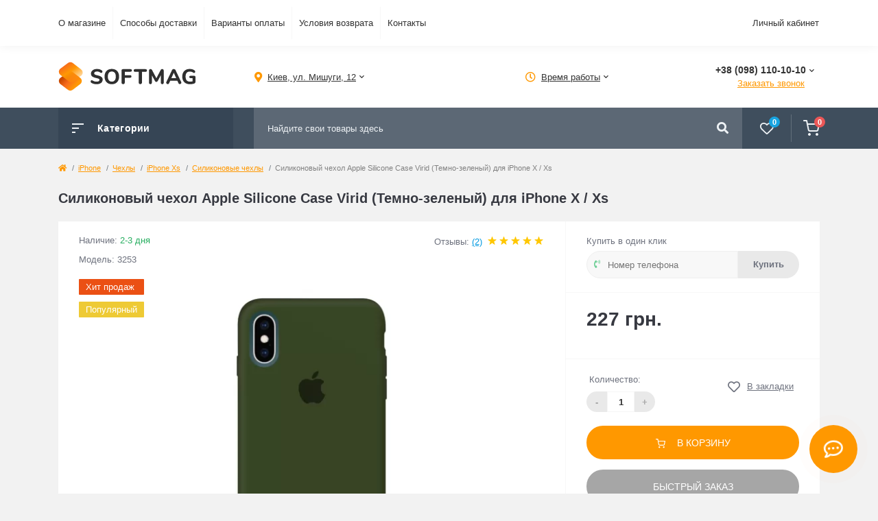

--- FILE ---
content_type: text/html; charset=utf-8
request_url: https://softmag.com.ua/kupit-silicnoviy-chehol-dlia-iphone-X-Xs-virid-temno-zeleniy
body_size: 28400
content:
<!DOCTYPE html>
<!--[if IE]><![endif]-->
<!--[if IE 8 ]><html prefix="og: http://ogp.me/ns# fb: http://ogp.me/ns/fb# product: http://ogp.me/ns/product#"  dir="ltr" lang="ru" class="ie8"><![endif]-->
<!--[if IE 9 ]><html prefix="og: http://ogp.me/ns# fb: http://ogp.me/ns/fb# product: http://ogp.me/ns/product#"  dir="ltr" lang="ru" class="ie9"><![endif]-->
<!--[if (gt IE 9)|!(IE)]><!-->
<html prefix="og: http://ogp.me/ns# fb: http://ogp.me/ns/fb# product: http://ogp.me/ns/product#"  dir="ltr" lang="ru">
<!--<![endif]-->
<head>
<meta charset="UTF-8" />
<meta name="viewport" content="width=device-width, initial-scale=1, user-scalable=0">
<meta http-equiv="X-UA-Compatible" content="IE=edge">

                        
            			
<title>Силиконовый чехол Apple Silicone Case Virid (Темно-зеленый) для iPhone X / Xs</title>

      

			
<base href="https://softmag.com.ua/" />

		
			
<meta name="description" content="Силиконовые чехлы" />







    				
    			











    			    <!-- *** iMask JS *** -->
    				
    				
    			    <!-- *** Google Optimize *** -->
    				
    			
<link href="https://softmag.com.ua/kupit-silicnoviy-chehol-dlia-iphone-X-Xs-virid-temno-zeleniy" rel="canonical" />
<link href="https://softmag.com.ua/image/cache/catalog/image/catalog/favicon.webp" rel="icon" />
<!--microdatapro 7.5 twitter cards start -->
<meta property="twitter:card" content="summary_large_image" />
<meta property="twitter:creator" content="https://twitter.com/Softmag_com_ua" />
<meta property="twitter:site" content="Силиконовый чехол Apple Silicone Case Virid (Темно-зеленый) для iPhone X / Xs" />
<meta property="twitter:title" content="Силиконовый чехол Apple Silicone Case Virid (Темно-зеленый) для iPhone X / Xs" />
<meta property="twitter:description" content="Выбирая Силиконовый чехол Apple Silicone Case Virid (Темно-зеленый) для iPhone X / Xs, вы делаете выбор не только в сторону безупречного качества, но и безукоризненной защиты своего телефона.  Корпус чехла сделан из высококачественного софт тач силикона. На внутренней стороне чехла" />
<meta property="twitter:image" content="https://softmag.com.ua/image/cache/catalog/image/catalog/products/2020/03/181358/Virid X Copy 2.webp" />
<meta property="twitter:image:alt" content="Силиконовый чехол Apple Silicone Case Virid (Темно-зеленый) для iPhone X / Xs" />
<!--microdatapro 7.5 twitter cards end -->
<!--microdatapro 7.5 open graph start -->
<meta property="og:locale" content="ru-ru">
<meta property="og:rich_attachment" content="true">
<meta property="og:site_name" content="Softmag">
<meta property="og:type" content="product" />
<meta property="og:title" content="Силиконовый чехол Apple Silicone Case Virid (Темно-зеленый) для iPhone X / Xs" />
<meta property="og:description" content="Выбирая Силиконовый чехол Apple Silicone Case Virid (Темно-зеленый) для iPhone X / Xs, вы делаете выбор не только в сторону безупречного качества, но и безукоризненной защиты своего телефона.  Корпус чехла сделан из высококачественного софт тач силикона. На внутренней стороне чехла" />
<meta property="og:image" content="https://softmag.com.ua/image/cache/catalog/image/catalog/products/2020/03/181358/Virid X Copy 2.webp" />
<meta property="og:image:secure_url" content="https://softmag.com.ua/image/cache/catalog/image/catalog/products/2020/03/181358/Virid X Copy 2.webp" />
<meta property="og:image:width" content="1200">
<meta property="og:image:height" content="630">
<meta property="og:url" content="https://softmag.com.ua/kupit-silicnoviy-chehol-dlia-iphone-X-Xs-virid-temno-zeleniy">
<meta property="business:contact_data:street_address" content="ул. Мишуги 12" />
<meta property="business:contact_data:locality" content="Киев" />
<meta property="business:contact_data:postal_code" content="02141" />
<meta property="business:contact_data:country_name" content="Украина" />
<meta property="place:location:latitude" content="50.3957342" />
<meta property="place:location:longitude" content="30.6364034" />
<meta property="business:contact_data:email" content="order@order.softmag.com.ua"/>
<meta property="business:contact_data:phone_number" content="+38-098-110-10-10"/>
<meta property="fb:profile_id" content="https://www.facebook.com/softmag.com.ua">
<meta property="product:product_link" content="https://softmag.com.ua/kupit-silicnoviy-chehol-dlia-iphone-X-Xs-virid-temno-zeleniy">
<meta property="product:brand" content="">
<meta property="product:category" content="Силиконовые чехлы">
<meta property="product:availability" content="instock">
<meta property="product:condition" content="new">
<meta property="product:color" content="Virid">
<meta property="product:material" content="Силикон/Пластиковый каркас/Микрофибра">
<meta property="product:target_gender" content="unisex">
<meta property="product:price:amount" content="227">
<meta property="product:price:currency" content="UAH">
<!--microdatapro 7.5 open graph end -->
  <!-- Hotjar Tracking Code for https://softmag.com.ua -->


			


      

                <script type="text/javascript"  async src="https://www.googletagmanager.com/gtag/js?id=AW-949212856"></script>

  

            
 <style>
#slideshow0 {
display: none;
}
</style>


<link rel="preload" href="https://softmag.com.ua/image/catalog/softmag-logo-2018.svg" as="image">
<link href="image/jetcache/css/d56f4382b2807a8e99a47ed03d6a9647.css?1768406977" rel="stylesheet" type="text/css" />
</head>
<body class="padding-bottom">







			
<div id="fm_sidebar_overlay"></div>
<div id="fm_sidebar">
    <div class="fm_sidebar-title d-flex alig-items-center justify-content-between">
      <span class="fm_sidebar-title-text">Меню</span>
      <span class="fm_sidebar-title-close"></span>
    </div>
    <div id="fm_sidebar_content" class="fm_sidebar-content"></div>
</div>
<nav id="fm_mobile_nav" class="d-lg-none fixed-bottom">
    <button type="button" id="fm_mobile_menu_button" onclick="fmSidebar('Меню', 'menu');" class="fm_mobile_nav-item fm_mobile_sidebar_toggle"></button>
    <button type="button" id="fm_mobile_user_button" onclick="fmSidebar('Личный кабинет', 'login');" class="fm_mobile_nav-item fm_mobile_sidebar_toggle"></button>
        <button onclick="location.href='https://softmag.com.ua/compare-products';" type="button" id="fm_mobile_compare_button" class="fm_mobile_nav-item"><span class="fm-menu-buttons-index fm-menu-compare-index">0</span></button>
    <button onclick="location.href='https://softmag.com.ua/wishlist';" type="button" id="fm_mobile_wishlist_button" class="fm_mobile_nav-item"><span class="fm-menu-buttons-index fm-menu-wishlist-index">0</span></button>
        <button type="button" id="fm_mobile_cart_button" onclick="fmSidebar('Корзина', 'cart');" class="fm_mobile_nav-item fm_mobile_sidebar_toggle"><span class="fm-menu-buttons-index fm-menu-cart-index">0</span></button>
    </nav>
<nav id="top" class="top d-none d-lg-block">
	<div class="container d-flex justify-content-between">
	  			<ul class="info-list list-unstyled d-flex">
						<li class="info-item"><a href="/about_us" class="info-link">О магазине</a></li>
						<li class="info-item"><a href="/delivery" class="info-link">Способы доставки</a></li>
						<li class="info-item"><a href="/pay" class="info-link">Варианты оплаты</a></li>
						<li class="info-item"><a href="/return" class="info-link">Условия возврата</a></li>
						<li class="info-item"><a href="/contact-us" class="info-link">Контакты</a></li>
					</ul>
				<div id="top-links" class="nav d-flex">
			
			 
			<div class="dropdown" id="fm-account-dropdown">
								<a href="javascript:;" onclick="octPopupLogin();" title="Личный кабинет" class="btn btn-user btn-link btn-block h-100 d-flex align-items-center" role="button" aria-haspopup="true">Личный кабинет</a>
					        </div>
		</div>
	</div>
</nav>
<header>
  <div class="container">
    <div class="row align-items-center">
		    	<div id="logo" class="col-6 col-md-2 col-lg-3 col-xl-3">
						<div class="fm-logo">
			<a href="https://softmag.com.ua/">
				<img src="https://softmag.com.ua/image/catalog/softmag-logo-2018.svg" width="201" height="49"  title="Softmag" alt="Softmag" class="img-fluid" />
			</a>
			</div>
					</div>
						<div class="d-none d-md-flex col-md-7 col-lg-6 col-xl-4 fm-header-address">
	        <div class="header-dropdown-box">
				<a class="header-dropdown-toggle btn btn-header btn-link d-flex align-items-center h-100" href="javascript:;" role="button"><i class="fas fa-map-marker-alt"></i> <span>Киев, ул. Мишуги, 12</span> <i class="fas fa-chevron-down"></i></a>
				<div class="header-dropdown text-center">
					<div class="header-dropdown-inner fm-header-address-dropdown-inner">
						<div class="header-dropdown-title">Наш адрес:</div>
					    <div class="header-dropdown-address">Киев, ул. Мишуги, 12</div>
					    					    <div class="header-dropdown-map">
					    	<div id="oct-contact-map" class="not_in"></div>
					    </div>
					    
					    				    </div>
				</div>
			</div>
		</div>
						<div class="fm-header-shedule d-none col-xl-2 d-xl-flex justify-content-center">
          <div class="header-dropdown-box">
            <a class="header-dropdown-toggle btn btn-header btn-link d-flex align-items-center h-100" href="javascript:;" role="button">
              <i class="far fa-clock"></i>
              <span>Время работы</span>
              <i class="fas fa-chevron-down"></i>
            </a>
            <div class="header-dropdown header-dropdown-shedule text-center">
              <div class="header-dropdown-inner">
                <div class="header-dropdown-title header-dropdown-title-bold">Время работы магазина:</div>
                <ul class="list-unstyled">
                						<li>Пн-Сб: 10:00 - 20:00
</li>
										<li>Вс: Выходной</li>
					                </ul>
              </div>
            </div>
          </div>
        </div>
						<div class="col-6 col-md-3 col-xl-3 d-flex fm-header-phones">
          <div class="fm-phone-box d-flex align-items-center">
            <div class="fm-phone-img">
              <i class="fas fa-mobile-alt"></i>
            </div>
            <div class="fm-phone-content text-right">
                          <div class="header-dropdown-box btn-link dropdown-toggle d-flex align-items-center">
                +38 (098) 110-10-10
                <i class="fas fa-chevron-down"></i>
	            <div class="header-dropdown text-center">
	                <div class="header-dropdown-inner">
	                  <div class="header-dropdown-title header-dropdown-title-bold">Наши телефоны:</div>
	                  <ul class="list-unstyled">
	                    						<li><a href="tel:+380981101010
" class="phoneclick">+38 (098) 110-10-10
</a></li>
												<li><a href="tel:+380634384364" class="phoneclick">+38 (063) 438-43-64</a></li>
							                  </ul>
	                </div>
	            </div>
              </div>
              
						<a href="javascript:;" class="fm-phone-link" onclick="octPopupCallPhone()">Заказать звонок</a>
						
            </div>
          </div>
        </div>
            </div>
  </div>
</header>
<div class="menu-row sticky-top">
	<div class="container">
		<div class="row">
								<div id="oct-menu-box" class="col-lg-3">
		<div class="fm-menu d-flex align-items-center">
	        <div class="fm-menu-burg">
	          <span class="fm-menu-burg-top"></span>
	          <span class="fm-menu-burg-middle"></span>
	          <span class="fm-menu-burg-bottom"></span>
	        </div>
	        <span id="fm-menu-header" class="fm-menu-header">Категории</span>
	    </div>
		<nav id="oct-menu-dropdown-menu">
			<ul id="oct-menu-ul" class="oct-menu-ul oct-menu-parent-ul list-unstyled">
											<li class="oct-menu-li">
					<div class="d-flex align-items-center justify-content-between">
						<a href="https://softmag.com.ua/iphone" class="oct-menu-a d-flex align-items-center"><img class="oct-menu-cat-icon" src="https://softmag.com.ua/image/catalog/catalog_category_icons/icon-cases.svg" alt="iPhone" /><span class="oct-menu-item-name">iPhone</span></a><span class="oct-menu-toggle"><i class="fas fa-chevron-right"></i></span>					</div>
					<div class="oct-menu-child-ul">
						<div class="oct-menu-back"><i class="fas fa-long-arrow-alt-left"></i> iPhone</div>
						<ul class="oct-menu-ul list-unstyled">
														<li class="oct-menu-li">
								<div class="d-flex align-items-center justify-content-between">
									<a href="https://softmag.com.ua/chehly-na-iphone"><span class="oct-menu-item-name">Чехлы</span></a><span class="oct-childmenu-toggle"><i class="fas fa-chevron-right"></i></span>								</div>
																<div class="oct-menu-child-ul oct-menu-third-child-ul">
									<div class="oct-childmenu-back"><i class="fas fa-long-arrow-alt-left"></i> Чехлы</div>
									<ul class="oct-menu-ul list-unstyled">
																				<li class="oct-menu-li">
																						<a href="https://softmag.com.ua/chehli-dlia-apple-iphone-14"><span class="oct-menu-item-name">iPhone 14</span></a>
																					</li>
																				<li class="oct-menu-li">
																						<a href="https://softmag.com.ua/chehli-dlia-apple-iphone-14-plus"><span class="oct-menu-item-name">iPhone 14 Plus</span></a>
																					</li>
																				<li class="oct-menu-li">
																						<a href="https://softmag.com.ua/chehli-dlia-apple-iphone-14-pro"><span class="oct-menu-item-name">iPhone 14 Pro</span></a>
																					</li>
																				<li class="oct-menu-li">
																						<a href="https://softmag.com.ua/chehli-dlia-apple-iphone-14-pro-max"><span class="oct-menu-item-name">iPhone 14 Pro Max</span></a>
																					</li>
																				<li class="oct-menu-li">
																						<a href="https://softmag.com.ua/chehli-dlia-apple-iphone-15"><span class="oct-menu-item-name">iPhone 15</span></a>
																					</li>
																				<li class="oct-menu-li">
																						<a href="https://softmag.com.ua/chehli-dlia-apple-iphone-15-plus"><span class="oct-menu-item-name">iPhone 15 Plus</span></a>
																					</li>
																				<li class="oct-menu-li">
																						<a href="https://softmag.com.ua/chehli-dlia-apple-iphone-15-pro"><span class="oct-menu-item-name">iPhone 15 Pro</span></a>
																					</li>
																				<li class="oct-menu-li">
																						<a href="https://softmag.com.ua/chehli-dlia-apple-iphone-15-pro-max"><span class="oct-menu-item-name">iPhone 15 Pro Max</span></a>
																					</li>
																				<li class="oct-menu-li">
																						<a href="https://softmag.com.ua/chehli-dlia-apple-iphone-16"><span class="oct-menu-item-name">iPhone 16</span></a>
																					</li>
																				<li class="oct-menu-li">
																						<a href="https://softmag.com.ua/chehli-dlia-apple-iphone-13"><span class="oct-menu-item-name">iPhone 13</span></a>
																					</li>
																				<li class="oct-menu-li">
																						<a href="https://softmag.com.ua/chehli-dlia-iphone-13-pro"><span class="oct-menu-item-name">iPhone 13 Pro</span></a>
																					</li>
																				<li class="oct-menu-li">
																						<a href="https://softmag.com.ua/chehli-dlia-iphone-13-pro-max"><span class="oct-menu-item-name">iPhone 13 Pro Max</span></a>
																					</li>
																				<li class="oct-menu-li">
																						<a href="https://softmag.com.ua/chehli-dlia-iphone-12"><span class="oct-menu-item-name">iPhone 12</span></a>
																					</li>
																				<li class="oct-menu-li">
																						<a href="https://softmag.com.ua/chehli-dlia-iphone-12-pro"><span class="oct-menu-item-name">iPhone 12 Pro</span></a>
																					</li>
																				<li class="oct-menu-li">
																						<a href="https://softmag.com.ua/chehli-dlia-iphone-12-pro-max"><span class="oct-menu-item-name">iPhone 12 Pro Max</span></a>
																					</li>
																				<li class="oct-menu-li">
																						<a href="https://softmag.com.ua/chehli-dlia-iphone-12-mini"><span class="oct-menu-item-name">iPhone 12 mini</span></a>
																					</li>
																				<li class="oct-menu-li">
																						<a href="https://softmag.com.ua/iphone-11-pro-max"><span class="oct-menu-item-name">iPhone 11 Pro Max</span></a>
																					</li>
																				<li class="oct-menu-li">
																						<a href="https://softmag.com.ua/iphone-11_pro"><span class="oct-menu-item-name">iPhone 11 Pro</span></a>
																					</li>
																				<li class="oct-menu-li">
																						<a href="https://softmag.com.ua/chehli-dlia-apple-iphone-11"><span class="oct-menu-item-name">iPhone 11</span></a>
																					</li>
																				<li class="oct-menu-li">
																						<a href="https://softmag.com.ua/chehli-dlia-iphone-se-2"><span class="oct-menu-item-name">iPhone SE 2</span></a>
																					</li>
																				<li class="oct-menu-li">
																						<a href="https://softmag.com.ua/chehli-dlia-iphone-xs-max-10-s-max"><span class="oct-menu-item-name">iPhone Xs Max</span></a>
																					</li>
																				<li class="oct-menu-li">
																						<a href="https://softmag.com.ua/chehli-dlia-iphone-xs-10-s"><span class="oct-menu-item-name">iPhone Xs</span></a>
																					</li>
																				<li class="oct-menu-li">
																						<a href="https://softmag.com.ua/chehli-dlia-iphone-xr-10r"><span class="oct-menu-item-name">iPhone Xr</span></a>
																					</li>
																				<li class="oct-menu-li">
																						<a href="https://softmag.com.ua/iphone-x"><span class="oct-menu-item-name">iPhone X</span></a>
																					</li>
																				<li class="oct-menu-li">
																						<a href="https://softmag.com.ua/phone-8-plus"><span class="oct-menu-item-name">iPhone 8 Plus</span></a>
																					</li>
																				<li class="oct-menu-li">
																						<a href="https://softmag.com.ua/iphone-8"><span class="oct-menu-item-name">iPhone 8</span></a>
																					</li>
																				<li class="oct-menu-li">
																						<a href="https://softmag.com.ua/phone-7-plus"><span class="oct-menu-item-name">iPhone 7 Plus</span></a>
																					</li>
																				<li class="oct-menu-li">
																						<a href="https://softmag.com.ua/iphone-7"><span class="oct-menu-item-name">iPhone 7</span></a>
																					</li>
																				<li class="oct-menu-li">
																						<a href="https://softmag.com.ua/iphone-6-plus-6s-plus"><span class="oct-menu-item-name">iPhone 6 Plus/6s Plus</span></a>
																					</li>
																				<li class="oct-menu-li">
																						<a href="https://softmag.com.ua/iphone-6-6s"><span class="oct-menu-item-name">iPhone 6/6s</span></a>
																					</li>
																													</ul>
								</div>
															</li>
														<li class="oct-menu-li">
								<div class="d-flex align-items-center justify-content-between">
									<a href="https://softmag.com.ua/zaschitnyie-stekla-dlya-iphone"><span class="oct-menu-item-name">Защитные стекла</span></a><span class="oct-childmenu-toggle"><i class="fas fa-chevron-right"></i></span>								</div>
																<div class="oct-menu-child-ul oct-menu-third-child-ul">
									<div class="oct-childmenu-back"><i class="fas fa-long-arrow-alt-left"></i> Защитные стекла</div>
									<ul class="oct-menu-ul list-unstyled">
																				<li class="oct-menu-li">
																						<a href="https://softmag.com.ua/index.php?route=product/category&amp;path=321_67_790"><span class="oct-menu-item-name">13 Pro Max</span></a>
																					</li>
																				<li class="oct-menu-li">
																						<a href="https://softmag.com.ua/stekla-dlia-iphone-13"><span class="oct-menu-item-name">iPhone 13</span></a>
																					</li>
																				<li class="oct-menu-li">
																						<a href="https://softmag.com.ua/stekla-dlia-iphone-13-pro"><span class="oct-menu-item-name">iPhone 13 Pro</span></a>
																					</li>
																				<li class="oct-menu-li">
																						<a href="https://softmag.com.ua/stekla-dlia-iphone-13-pro-max"><span class="oct-menu-item-name">iPhone 13 Pro Max</span></a>
																					</li>
																				<li class="oct-menu-li">
																						<a href="https://softmag.com.ua/stekla-dlia-iphone-12-pro-max"><span class="oct-menu-item-name">iPhone 12 Pro Max</span></a>
																					</li>
																				<li class="oct-menu-li">
																						<a href="https://softmag.com.ua/stekla-dlia-iphone-12-pro"><span class="oct-menu-item-name">iPhone 12 Pro</span></a>
																					</li>
																				<li class="oct-menu-li">
																						<a href="https://softmag.com.ua/stekla-dlia-iphone-12"><span class="oct-menu-item-name">iPhone 12</span></a>
																					</li>
																				<li class="oct-menu-li">
																						<a href="https://softmag.com.ua/stekla-dlia-iphone-12-mini"><span class="oct-menu-item-name">iPhone 12 mini</span></a>
																					</li>
																				<li class="oct-menu-li">
																						<a href="https://softmag.com.ua/stekla-dlia-iphone-11-pro-max"><span class="oct-menu-item-name">iPhone 11 Pro Max</span></a>
																					</li>
																				<li class="oct-menu-li">
																						<a href="https://softmag.com.ua/stekla-dlia-iphone-11-pro"><span class="oct-menu-item-name">iPhone 11 Pro</span></a>
																					</li>
																				<li class="oct-menu-li">
																						<a href="https://softmag.com.ua/stekla-dlia-iphone-11"><span class="oct-menu-item-name">iPhone 11</span></a>
																					</li>
																				<li class="oct-menu-li">
																						<a href="https://softmag.com.ua/stekla-dlia-iphone-se-2"><span class="oct-menu-item-name">iPhone SE 2</span></a>
																					</li>
																				<li class="oct-menu-li">
																						<a href="https://softmag.com.ua/stekla-dlia-iphone-xs-max-10s-max"><span class="oct-menu-item-name">iPhone Xs Max</span></a>
																					</li>
																				<li class="oct-menu-li">
																						<a href="https://softmag.com.ua/stekla-dlia-iphone-Xs-10s"><span class="oct-menu-item-name">iPhone Xs</span></a>
																					</li>
																				<li class="oct-menu-li">
																						<a href="https://softmag.com.ua/stekla-dlia-iphone-xr"><span class="oct-menu-item-name">iPhone Xr</span></a>
																					</li>
																				<li class="oct-menu-li">
																						<a href="https://softmag.com.ua/stekla-dlia-iphone-X-10"><span class="oct-menu-item-name">iPhone X</span></a>
																					</li>
																				<li class="oct-menu-li">
																						<a href="https://softmag.com.ua/stekla-dlia-iphone-8-plus"><span class="oct-menu-item-name">iPhone 8 Plus</span></a>
																					</li>
																				<li class="oct-menu-li">
																						<a href="https://softmag.com.ua/stekla-dlia-iphone-8"><span class="oct-menu-item-name">iPhone 8</span></a>
																					</li>
																				<li class="oct-menu-li">
																						<a href="https://softmag.com.ua/stekla-dlia-iphone-7-plus"><span class="oct-menu-item-name">iPhone 7 Plus</span></a>
																					</li>
																				<li class="oct-menu-li">
																						<a href="https://softmag.com.ua/stekla-dlia-iphone-7"><span class="oct-menu-item-name">iPhone 7</span></a>
																					</li>
																				<li class="oct-menu-li">
																						<a href="https://softmag.com.ua/zashitnie-stekla-dlya-iphone-6-plus"><span class="oct-menu-item-name">iPhone 6/6s Plus</span></a>
																					</li>
																				<li class="oct-menu-li">
																						<a href="https://softmag.com.ua/stekla-dlia-iphone-6-6s"><span class="oct-menu-item-name">iPhone 6/6s</span></a>
																					</li>
																				<li class="oct-menu-li">
																						<a href="https://softmag.com.ua/stekla-dlia-iphone-5-5s-se"><span class="oct-menu-item-name">iPhone 5/5s/SE</span></a>
																					</li>
																													</ul>
								</div>
															</li>
														<li class="oct-menu-li">
								<div class="d-flex align-items-center justify-content-between">
									<a href="https://softmag.com.ua/zaschitnyie-plenki-dlya-iphone"><span class="oct-menu-item-name">Защитные пленки</span></a><span class="oct-childmenu-toggle"><i class="fas fa-chevron-right"></i></span>								</div>
																<div class="oct-menu-child-ul oct-menu-third-child-ul">
									<div class="oct-childmenu-back"><i class="fas fa-long-arrow-alt-left"></i> Защитные пленки</div>
									<ul class="oct-menu-ul list-unstyled">
																				<li class="oct-menu-li">
																						<a href="https://softmag.com.ua/plenki-dlya-iphone-12-pro-max"><span class="oct-menu-item-name">iPhone 12 Pro Max</span></a>
																					</li>
																				<li class="oct-menu-li">
																						<a href="https://softmag.com.ua/plenki-dlya-iphone-12-pro"><span class="oct-menu-item-name">iPhone 12 Pro</span></a>
																					</li>
																				<li class="oct-menu-li">
																						<a href="https://softmag.com.ua/plenki-dlya-iphone-12"><span class="oct-menu-item-name">iPhone 12</span></a>
																					</li>
																				<li class="oct-menu-li">
																						<a href="https://softmag.com.ua/plenki-dlya-iphone-12-mini"><span class="oct-menu-item-name">iPhone 12 mini</span></a>
																					</li>
																				<li class="oct-menu-li">
																						<a href="https://softmag.com.ua/plenki-dlya-iphone-11-pro-max"><span class="oct-menu-item-name">iPhone 11 Pro Max</span></a>
																					</li>
																				<li class="oct-menu-li">
																						<a href="https://softmag.com.ua/plenki-dlya-iphone-11-pro"><span class="oct-menu-item-name">iPhone 11 Pro</span></a>
																					</li>
																				<li class="oct-menu-li">
																						<a href="https://softmag.com.ua/plenki-dlya-iphone-11"><span class="oct-menu-item-name">iPhone 11</span></a>
																					</li>
																				<li class="oct-menu-li">
																						<a href="https://softmag.com.ua/plenki-dlya-iphone-se-2"><span class="oct-menu-item-name">iPhone SE 2</span></a>
																					</li>
																				<li class="oct-menu-li">
																						<a href="https://softmag.com.ua/plenki-dlya-iphone-xs-max"><span class="oct-menu-item-name">iPhone Xs Max</span></a>
																					</li>
																				<li class="oct-menu-li">
																						<a href="https://softmag.com.ua/plenki-dlya-iphone-xs"><span class="oct-menu-item-name">iPhone Xs</span></a>
																					</li>
																				<li class="oct-menu-li">
																						<a href="https://softmag.com.ua/plenki-dlya-iphone-xr"><span class="oct-menu-item-name">iPhone Xr</span></a>
																					</li>
																				<li class="oct-menu-li">
																						<a href="https://softmag.com.ua/plenki-dlya-iphone-x"><span class="oct-menu-item-name">iPhone X</span></a>
																					</li>
																				<li class="oct-menu-li">
																						<a href="https://softmag.com.ua/plenki-dlya-iphone-8-plus"><span class="oct-menu-item-name">iPhone 8 Plus</span></a>
																					</li>
																				<li class="oct-menu-li">
																						<a href="https://softmag.com.ua/plenki-dlya-iphone-8"><span class="oct-menu-item-name">iPhone 8</span></a>
																					</li>
																				<li class="oct-menu-li">
																						<a href="https://softmag.com.ua/plenki-dlya-iphone-7-plus"><span class="oct-menu-item-name">iPhone 7 Plus</span></a>
																					</li>
																				<li class="oct-menu-li">
																						<a href="https://softmag.com.ua/plenki-dlya-iphone-7"><span class="oct-menu-item-name">iPhone 7</span></a>
																					</li>
																				<li class="oct-menu-li">
																						<a href="https://softmag.com.ua/plenki-dlya-iphone-6-plus-6s-plus"><span class="oct-menu-item-name">iPhone 6/6s Plus</span></a>
																					</li>
																				<li class="oct-menu-li">
																						<a href="https://softmag.com.ua/plenki-dlya-iphone-6-6s"><span class="oct-menu-item-name">iPhone 6/6s</span></a>
																					</li>
																				<li class="oct-menu-li">
																						<a href="https://softmag.com.ua/plenki-dlya-iphone-5-5s-iphone-5se"><span class="oct-menu-item-name">iPhone 5/5s/SE</span></a>
																					</li>
																													</ul>
								</div>
															</li>
														<li class="oct-menu-li">
								<div class="d-flex align-items-center justify-content-between">
									<a href="https://softmag.com.ua/kabeli-dlya-iphone"><span class="oct-menu-item-name">Кабели</span></a>								</div>
															</li>
														<li class="oct-menu-li">
								<div class="d-flex align-items-center justify-content-between">
									<a href="https://softmag.com.ua/bloki-pitania-dlta-apple-iphone"><span class="oct-menu-item-name">Зарядки</span></a>								</div>
															</li>
														<li class="oct-menu-li">
								<div class="d-flex align-items-center justify-content-between">
									<a href="https://softmag.com.ua/perehodniki-dlya-iphone"><span class="oct-menu-item-name">Переходники</span></a>								</div>
															</li>
														<li class="oct-menu-li">
								<div class="d-flex align-items-center justify-content-between">
									<a href="https://softmag.com.ua/popsoketi-dlya-iphone"><span class="oct-menu-item-name">Попсокеты</span></a>								</div>
															</li>
														<li class="oct-menu-li">
								<div class="d-flex align-items-center justify-content-between">
									<a href="https://softmag.com.ua/kuleri-dlya-iphone"><span class="oct-menu-item-name">Кулеры</span></a>								</div>
															</li>
														<li class="oct-menu-li">
								<div class="d-flex align-items-center justify-content-between">
									<a href="https://softmag.com.ua/joystiki-dlya-iPhone"><span class="oct-menu-item-name">Джойстики</span></a>								</div>
															</li>
														<li class="oct-menu-li">
								<div class="d-flex align-items-center justify-content-between">
									<a href="https://softmag.com.ua/shtativi-dlya-iphone"><span class="oct-menu-item-name">Штативы</span></a>								</div>
															</li>
																				</ul>
					</div>
				</li>
												<li class="oct-menu-li">
					<div class="d-flex align-items-center justify-content-between">
						<a href="https://softmag.com.ua/airpods" class="oct-menu-a d-flex align-items-center"><img class="oct-menu-cat-icon" src="https://softmag.com.ua/image/catalog/catalog_category_icons/icon-airpods.svg" alt="AirPods" /><span class="oct-menu-item-name">AirPods</span></a><span class="oct-menu-toggle"><i class="fas fa-chevron-right"></i></span>					</div>
					<div class="oct-menu-child-ul">
						<div class="oct-menu-back"><i class="fas fa-long-arrow-alt-left"></i> AirPods</div>
						<ul class="oct-menu-ul list-unstyled">
														<li class="oct-menu-li">
								<div class="d-flex align-items-center justify-content-between">
									<a href="https://softmag.com.ua/chehli-dlia-airpods"><span class="oct-menu-item-name">Чехлы</span></a><span class="oct-childmenu-toggle"><i class="fas fa-chevron-right"></i></span>								</div>
																<div class="oct-menu-child-ul oct-menu-third-child-ul">
									<div class="oct-childmenu-back"><i class="fas fa-long-arrow-alt-left"></i> Чехлы</div>
									<ul class="oct-menu-ul list-unstyled">
																				<li class="oct-menu-li">
																						<a href="https://softmag.com.ua/chechli-dlya-air-pods-1-2"><span class="oct-menu-item-name">Чехлы для AirPods 1/2</span></a>
																					</li>
																				<li class="oct-menu-li">
																						<a href="https://softmag.com.ua/chehli-dlia-airpods-pro"><span class="oct-menu-item-name">Чехлы для AirPods Pro</span></a>
																					</li>
																													</ul>
								</div>
															</li>
														<li class="oct-menu-li">
								<div class="d-flex align-items-center justify-content-between">
									<a href="https://softmag.com.ua/zaryadnie-ystroystva-dlya-air-pods"><span class="oct-menu-item-name">Зарядки</span></a><span class="oct-childmenu-toggle"><i class="fas fa-chevron-right"></i></span>								</div>
																<div class="oct-menu-child-ul oct-menu-third-child-ul">
									<div class="oct-childmenu-back"><i class="fas fa-long-arrow-alt-left"></i> Зарядки</div>
									<ul class="oct-menu-ul list-unstyled">
																				<li class="oct-menu-li">
																						<a href="https://softmag.com.ua/index.php?route=product/category&amp;path=322_371_711"><span class="oct-menu-item-name">AirPods 1/2</span></a>
																					</li>
																				<li class="oct-menu-li">
																						<a href="https://softmag.com.ua/index.php?route=product/category&amp;path=322_371_713"><span class="oct-menu-item-name">AirPods Pro</span></a>
																					</li>
																				<li class="oct-menu-li">
																						<a href="https://softmag.com.ua/besprovodnie-zaryadnie-ystroystva-dlya-air-pods"><span class="oct-menu-item-name">Беспроводные зарядки для AirPods</span></a>
																					</li>
																													</ul>
								</div>
															</li>
														<li class="oct-menu-li">
								<div class="d-flex align-items-center justify-content-between">
									<a href="https://softmag.com.ua/kabeli-dlya-airpods"><span class="oct-menu-item-name">Кабели</span></a>								</div>
															</li>
														<li class="oct-menu-li">
								<div class="d-flex align-items-center justify-content-between">
									<a href="https://softmag.com.ua/stropi-dlya-air-pods"><span class="oct-menu-item-name">Стропы</span></a>								</div>
															</li>
																				</ul>
					</div>
				</li>
												<li class="oct-menu-li">
					<div class="d-flex align-items-center justify-content-between">
						<a href="https://softmag.com.ua/apple-watch" class="oct-menu-a d-flex align-items-center"><img class="oct-menu-cat-icon" src="https://softmag.com.ua/image/catalog/catalog_category_icons/icon-apple-watch.svg" alt="Apple Watch" /><span class="oct-menu-item-name">Apple Watch</span></a><span class="oct-menu-toggle"><i class="fas fa-chevron-right"></i></span>					</div>
					<div class="oct-menu-child-ul">
						<div class="oct-menu-back"><i class="fas fa-long-arrow-alt-left"></i> Apple Watch</div>
						<ul class="oct-menu-ul list-unstyled">
														<li class="oct-menu-li">
								<div class="d-flex align-items-center justify-content-between">
									<a href="https://softmag.com.ua/remeshki-apple-watch"><span class="oct-menu-item-name">Ремешки</span></a><span class="oct-childmenu-toggle"><i class="fas fa-chevron-right"></i></span>								</div>
																<div class="oct-menu-child-ul oct-menu-third-child-ul">
									<div class="oct-childmenu-back"><i class="fas fa-long-arrow-alt-left"></i> Ремешки</div>
									<ul class="oct-menu-ul list-unstyled">
																				<li class="oct-menu-li">
																						<a href="https://softmag.com.ua/remeshki-dlya-apple-watch-series-6"><span class="oct-menu-item-name">Ремешки для Apple Watch Series 6</span></a>
																					</li>
																				<li class="oct-menu-li">
																						<a href="https://softmag.com.ua/remeshki-dlya-apple-watch-se"><span class="oct-menu-item-name">Ремешки для Apple Watch SE</span></a>
																					</li>
																				<li class="oct-menu-li">
																						<a href="https://softmag.com.ua/remeshki-dlya-apple-watch-series-5"><span class="oct-menu-item-name">Ремешки для Apple Watch Series 5</span></a>
																					</li>
																				<li class="oct-menu-li">
																						<a href="https://softmag.com.ua/remeshki-dlya-apple-watch-series-4"><span class="oct-menu-item-name">Ремешки для Apple Watch Series 4</span></a>
																					</li>
																				<li class="oct-menu-li">
																						<a href="https://softmag.com.ua/remeshki-dlya-apple-watch-series-3"><span class="oct-menu-item-name">Ремешки для Apple Watch Series 3</span></a>
																					</li>
																				<li class="oct-menu-li">
																						<a href="https://softmag.com.ua/remeshki-dlya-apple-watch-series-2"><span class="oct-menu-item-name">Ремешки для Apple Watch Series 2</span></a>
																					</li>
																				<li class="oct-menu-li">
																						<a href="https://softmag.com.ua/remeshki-dlya-apple-watch-series-1"><span class="oct-menu-item-name">Ремешки для Apple Watch Series 1</span></a>
																					</li>
																													</ul>
								</div>
															</li>
														<li class="oct-menu-li">
								<div class="d-flex align-items-center justify-content-between">
									<a href="https://softmag.com.ua/stekla-dlya-apple-watch"><span class="oct-menu-item-name">Стекла</span></a><span class="oct-childmenu-toggle"><i class="fas fa-chevron-right"></i></span>								</div>
																<div class="oct-menu-child-ul oct-menu-third-child-ul">
									<div class="oct-childmenu-back"><i class="fas fa-long-arrow-alt-left"></i> Стекла</div>
									<ul class="oct-menu-ul list-unstyled">
																				<li class="oct-menu-li">
																						<a href="https://softmag.com.ua/stekla-dlya-apple-watch-series-6"><span class="oct-menu-item-name">Стекла для Apple Watch Series 6</span></a>
																					</li>
																				<li class="oct-menu-li">
																						<a href="https://softmag.com.ua/stekla-dlya-apple-watch-se"><span class="oct-menu-item-name">Стекла для Apple Watch SE</span></a>
																					</li>
																				<li class="oct-menu-li">
																						<a href="https://softmag.com.ua/stekla-dlya-apple-watch-series-5"><span class="oct-menu-item-name">Стекла для Apple Watch Series 5</span></a>
																					</li>
																				<li class="oct-menu-li">
																						<a href="https://softmag.com.ua/stekla-dlya-apple-watch-series-4"><span class="oct-menu-item-name">Стекла для Apple Watch Series 4</span></a>
																					</li>
																				<li class="oct-menu-li">
																						<a href="https://softmag.com.ua/stekla-dlya-apple-watch-series-3"><span class="oct-menu-item-name">Стекла для Apple Watch Series 3</span></a>
																					</li>
																				<li class="oct-menu-li">
																						<a href="https://softmag.com.ua/stekla-dlya-apple-watch-series-2"><span class="oct-menu-item-name">Стекла для Apple Watch Series 2</span></a>
																					</li>
																				<li class="oct-menu-li">
																						<a href="https://softmag.com.ua/stekla-dlya-apple-watch-series-1"><span class="oct-menu-item-name">Стекла для Apple Watch Series 1</span></a>
																					</li>
																													</ul>
								</div>
															</li>
														<li class="oct-menu-li">
								<div class="d-flex align-items-center justify-content-between">
									<a href="https://softmag.com.ua/plenki-dlya-apple-watch"><span class="oct-menu-item-name">Пленки</span></a><span class="oct-childmenu-toggle"><i class="fas fa-chevron-right"></i></span>								</div>
																<div class="oct-menu-child-ul oct-menu-third-child-ul">
									<div class="oct-childmenu-back"><i class="fas fa-long-arrow-alt-left"></i> Пленки</div>
									<ul class="oct-menu-ul list-unstyled">
																				<li class="oct-menu-li">
																						<a href="https://softmag.com.ua/plenki-dlya-apple-watch-series-6"><span class="oct-menu-item-name">Пленки для Apple Watch Series 6</span></a>
																					</li>
																				<li class="oct-menu-li">
																						<a href="https://softmag.com.ua/plenki-dlya-apple-watch-se"><span class="oct-menu-item-name">Пленки для Apple Watch SE</span></a>
																					</li>
																				<li class="oct-menu-li">
																						<a href="https://softmag.com.ua/plenki-dlya-apple-watch-series-5"><span class="oct-menu-item-name">Пленки для Apple Watch Series 5</span></a>
																					</li>
																				<li class="oct-menu-li">
																						<a href="https://softmag.com.ua/plenki-dlya-apple-watch-series-4"><span class="oct-menu-item-name">Пленки для Apple Watch Series 4</span></a>
																					</li>
																				<li class="oct-menu-li">
																						<a href="https://softmag.com.ua/plenki-dlya-apple-watch-series-3"><span class="oct-menu-item-name">Пленки для Apple Watch Series 3</span></a>
																					</li>
																				<li class="oct-menu-li">
																						<a href="https://softmag.com.ua/plenki-dlya-apple-watch-series-2"><span class="oct-menu-item-name">Пленки для Apple Watch Series 2</span></a>
																					</li>
																				<li class="oct-menu-li">
																						<a href="https://softmag.com.ua/plenki-dlya-apple-watch-series-1"><span class="oct-menu-item-name">Пленки для Apple Watch Series 1</span></a>
																					</li>
																													</ul>
								</div>
															</li>
														<li class="oct-menu-li">
								<div class="d-flex align-items-center justify-content-between">
									<a href="https://softmag.com.ua/zaryadnie-ystroystva-dlya-apple-watch"><span class="oct-menu-item-name">Зарядки</span></a><span class="oct-childmenu-toggle"><i class="fas fa-chevron-right"></i></span>								</div>
																<div class="oct-menu-child-ul oct-menu-third-child-ul">
									<div class="oct-childmenu-back"><i class="fas fa-long-arrow-alt-left"></i> Зарядки</div>
									<ul class="oct-menu-ul list-unstyled">
																				<li class="oct-menu-li">
																						<a href="https://softmag.com.ua/besprovodnie-zaryadnie-ystroystva-dlya-apple-watch"><span class="oct-menu-item-name">Беспроводные зарядки для Apple Watch</span></a>
																					</li>
																				<li class="oct-menu-li">
																						<a href="https://softmag.com.ua/usb-adapteri-dlya-apple-watch"><span class="oct-menu-item-name">USB адаптеры для Apple Watch</span></a>
																					</li>
																				<li class="oct-menu-li">
																						<a href="https://softmag.com.ua/avtomobilnie-zaryadnie-ystroystva-dlya-apple-watch"><span class="oct-menu-item-name">Автомобильные зарядки для Apple Watch</span></a>
																					</li>
																													</ul>
								</div>
															</li>
														<li class="oct-menu-li">
								<div class="d-flex align-items-center justify-content-between">
									<a href="https://softmag.com.ua/kabeli-dlya-apple-watch"><span class="oct-menu-item-name">Кабели</span></a>								</div>
															</li>
														<li class="oct-menu-li">
								<div class="d-flex align-items-center justify-content-between">
									<a href="https://softmag.com.ua/chechli-dlya-apple-watch"><span class="oct-menu-item-name">Чехлы</span></a><span class="oct-childmenu-toggle"><i class="fas fa-chevron-right"></i></span>								</div>
																<div class="oct-menu-child-ul oct-menu-third-child-ul">
									<div class="oct-childmenu-back"><i class="fas fa-long-arrow-alt-left"></i> Чехлы</div>
									<ul class="oct-menu-ul list-unstyled">
																				<li class="oct-menu-li">
																						<a href="https://softmag.com.ua/chechli-dlya-apple-watch-series-6"><span class="oct-menu-item-name">Чехлы для Apple Watch Series 6</span></a>
																					</li>
																				<li class="oct-menu-li">
																						<a href="https://softmag.com.ua/chechli-dlya-apple-watch-se"><span class="oct-menu-item-name">Чехлы для Apple Watch SE</span></a>
																					</li>
																				<li class="oct-menu-li">
																						<a href="https://softmag.com.ua/chechli-dlya-apple-watch-series-5"><span class="oct-menu-item-name">Чехлы для Apple Watch Series 5</span></a>
																					</li>
																				<li class="oct-menu-li">
																						<a href="https://softmag.com.ua/chechli-dlya-apple-watch-series-4"><span class="oct-menu-item-name">Чехлы для Apple Watch Series 4</span></a>
																					</li>
																				<li class="oct-menu-li">
																						<a href="https://softmag.com.ua/chechli-dlya-apple-watch-series-3"><span class="oct-menu-item-name">Чехлы для Apple Watch Series 3</span></a>
																					</li>
																				<li class="oct-menu-li">
																						<a href="https://softmag.com.ua/chechli-dlya-apple-watch-series-2"><span class="oct-menu-item-name">Чехлы для Apple Watch Series 2</span></a>
																					</li>
																				<li class="oct-menu-li">
																						<a href="https://softmag.com.ua/chechli-dlya-apple-watch-series-1"><span class="oct-menu-item-name">Чехлы для Apple Watch Series 1</span></a>
																					</li>
																													</ul>
								</div>
															</li>
																				</ul>
					</div>
				</li>
												<li class="oct-menu-li">
					<div class="d-flex align-items-center justify-content-between">
						<a href="https://softmag.com.ua/macbook" class="oct-menu-a d-flex align-items-center"><img class="oct-menu-cat-icon" src="https://softmag.com.ua/image/catalog/catalog_category_icons/icon-macbook.svg" alt="MacBook" /><span class="oct-menu-item-name">MacBook</span></a><span class="oct-menu-toggle"><i class="fas fa-chevron-right"></i></span>					</div>
					<div class="oct-menu-child-ul">
						<div class="oct-menu-back"><i class="fas fa-long-arrow-alt-left"></i> MacBook</div>
						<ul class="oct-menu-ul list-unstyled">
														<li class="oct-menu-li">
								<div class="d-flex align-items-center justify-content-between">
									<a href="https://softmag.com.ua/chehly-na-macbook"><span class="oct-menu-item-name">Чехлы</span></a><span class="oct-childmenu-toggle"><i class="fas fa-chevron-right"></i></span>								</div>
																<div class="oct-menu-child-ul oct-menu-third-child-ul">
									<div class="oct-childmenu-back"><i class="fas fa-long-arrow-alt-left"></i> Чехлы</div>
									<ul class="oct-menu-ul list-unstyled">
																				<li class="oct-menu-li">
																						<a href="https://softmag.com.ua/macbook-air"><span class="oct-menu-item-name">MacBook Air</span></a>
																					</li>
																				<li class="oct-menu-li">
																						<a href="https://softmag.com.ua/chehly-na-macbook-air"><span class="oct-menu-item-name">Чехлы для MacBook Air 13</span></a>
																					</li>
																				<li class="oct-menu-li">
																						<a href="https://softmag.com.ua/macbook-pro"><span class="oct-menu-item-name">MacBook Pro</span></a>
																					</li>
																				<li class="oct-menu-li">
																						<a href="https://softmag.com.ua/chehly-na-macbook-pro"><span class="oct-menu-item-name">Чехлы для MacBook Pro</span></a>
																					</li>
																				<li class="oct-menu-li">
																						<a href="https://softmag.com.ua/macbook-model"><span class="oct-menu-item-name">MacBook</span></a>
																					</li>
																				<li class="oct-menu-li">
																						<a href="https://softmag.com.ua/chehly-na-macbook-pro-retina"><span class="oct-menu-item-name">Чехлы для MacBook Pro Retina</span></a>
																					</li>
																				<li class="oct-menu-li">
																						<a href="https://softmag.com.ua/chehli-is-voyloka-dlia-macbook"><span class="oct-menu-item-name">Чехлы из войлока для MacBook</span></a>
																					</li>
																													</ul>
								</div>
															</li>
														<li class="oct-menu-li">
								<div class="d-flex align-items-center justify-content-between">
									<a href="https://softmag.com.ua/sumki-dlya-macbook"><span class="oct-menu-item-name">Сумки</span></a>								</div>
															</li>
														<li class="oct-menu-li">
								<div class="d-flex align-items-center justify-content-between">
									<a href="https://softmag.com.ua/papki-dlya-macbook"><span class="oct-menu-item-name">Конверты</span></a>								</div>
															</li>
														<li class="oct-menu-li">
								<div class="d-flex align-items-center justify-content-between">
									<a href="https://softmag.com.ua/zariadki-dlya-macbook"><span class="oct-menu-item-name">Зарядки</span></a>								</div>
															</li>
														<li class="oct-menu-li">
								<div class="d-flex align-items-center justify-content-between">
									<a href="https://softmag.com.ua/kabeli-dlya-macbook"><span class="oct-menu-item-name">Кабели</span></a>								</div>
															</li>
														<li class="oct-menu-li">
								<div class="d-flex align-items-center justify-content-between">
									<a href="https://softmag.com.ua/perehodniki-dlya-macbook"><span class="oct-menu-item-name">Переходники</span></a>								</div>
															</li>
														<li class="oct-menu-li">
								<div class="d-flex align-items-center justify-content-between">
									<a href="https://softmag.com.ua/podstavki-dlya-macbook"><span class="oct-menu-item-name">Подставки</span></a>								</div>
															</li>
																				</ul>
					</div>
				</li>
												<li class="oct-menu-li">
					<div class="d-flex align-items-center justify-content-between">
						<a href="https://softmag.com.ua/iPad" class="oct-menu-a d-flex align-items-center"><img class="oct-menu-cat-icon" src="https://softmag.com.ua/image/catalog/catalog_category_icons/icon-ipad.svg" alt="iPad" /><span class="oct-menu-item-name">iPad</span></a><span class="oct-menu-toggle"><i class="fas fa-chevron-right"></i></span>					</div>
					<div class="oct-menu-child-ul">
						<div class="oct-menu-back"><i class="fas fa-long-arrow-alt-left"></i> iPad</div>
						<ul class="oct-menu-ul list-unstyled">
														<li class="oct-menu-li">
								<div class="d-flex align-items-center justify-content-between">
									<a href="https://softmag.com.ua/chehly-na-ipad"><span class="oct-menu-item-name">Чехлы</span></a><span class="oct-childmenu-toggle"><i class="fas fa-chevron-right"></i></span>								</div>
																<div class="oct-menu-child-ul oct-menu-third-child-ul">
									<div class="oct-childmenu-back"><i class="fas fa-long-arrow-alt-left"></i> Чехлы</div>
									<ul class="oct-menu-ul list-unstyled">
																				<li class="oct-menu-li">
																						<a href="https://softmag.com.ua/dlya-ipad"><span class="oct-menu-item-name">Для iPad </span></a>
																					</li>
																				<li class="oct-menu-li">
																						<a href="https://softmag.com.ua/dlya-ipad-air"><span class="oct-menu-item-name">Для iPad Air</span></a>
																					</li>
																				<li class="oct-menu-li">
																						<a href="https://softmag.com.ua/dlya-ipad-pro"><span class="oct-menu-item-name">Для iPad Pro</span></a>
																					</li>
																				<li class="oct-menu-li">
																						<a href="https://softmag.com.ua/dlya-ipad-mini"><span class="oct-menu-item-name">Для iPad Mini</span></a>
																					</li>
																													</ul>
								</div>
															</li>
														<li class="oct-menu-li">
								<div class="d-flex align-items-center justify-content-between">
									<a href="https://softmag.com.ua/sumki-na-ipad"><span class="oct-menu-item-name">Сумки</span></a>								</div>
															</li>
														<li class="oct-menu-li">
								<div class="d-flex align-items-center justify-content-between">
									<a href="https://softmag.com.ua/papki-dlya-ipad"><span class="oct-menu-item-name">Папки</span></a>								</div>
															</li>
														<li class="oct-menu-li">
								<div class="d-flex align-items-center justify-content-between">
									<a href="https://softmag.com.ua/zaryadnie-ystroystva-dlya-ipad"><span class="oct-menu-item-name">Зарядки</span></a>								</div>
															</li>
														<li class="oct-menu-li">
								<div class="d-flex align-items-center justify-content-between">
									<a href="https://softmag.com.ua/kabeli-dlya-ipad"><span class="oct-menu-item-name">Кабели</span></a>								</div>
															</li>
														<li class="oct-menu-li">
								<div class="d-flex align-items-center justify-content-between">
									<a href="https://softmag.com.ua/perehodniki-dlya-ipad"><span class="oct-menu-item-name">Переходники</span></a>								</div>
															</li>
														<li class="oct-menu-li">
								<div class="d-flex align-items-center justify-content-between">
									<a href="https://softmag.com.ua/podstavki-dlya-ipad"><span class="oct-menu-item-name">Подставки</span></a>								</div>
															</li>
																				</ul>
					</div>
				</li>
												<li class="oct-menu-li">
					<div class="d-flex align-items-center justify-content-between">
						<a href="https://softmag.com.ua/koptupernaya-pereferiya" class="oct-menu-a d-flex align-items-center"><img class="oct-menu-cat-icon" src="https://softmag.com.ua/image/catalog/catalog_category_icons/pc.svg" alt="Компьютерная периферия" /><span class="oct-menu-item-name">Компьютерная периферия</span></a><span class="oct-menu-toggle"><i class="fas fa-chevron-right"></i></span>					</div>
					<div class="oct-menu-child-ul">
						<div class="oct-menu-back"><i class="fas fa-long-arrow-alt-left"></i> Компьютерная периферия</div>
						<ul class="oct-menu-ul list-unstyled">
														<li class="oct-menu-li">
								<div class="d-flex align-items-center justify-content-between">
									<a href="https://softmag.com.ua/tovary-dlya-gamerov"><span class="oct-menu-item-name">Для геймеров</span></a><span class="oct-childmenu-toggle"><i class="fas fa-chevron-right"></i></span>								</div>
																<div class="oct-menu-child-ul oct-menu-third-child-ul">
									<div class="oct-childmenu-back"><i class="fas fa-long-arrow-alt-left"></i> Для геймеров</div>
									<ul class="oct-menu-ul list-unstyled">
																				<li class="oct-menu-li">
																						<a href="https://softmag.com.ua/klaviatury"><span class="oct-menu-item-name">Клавиатуры</span></a>
																					</li>
																				<li class="oct-menu-li">
																						<a href="https://softmag.com.ua/igrovie-mishy"><span class="oct-menu-item-name">Мыши</span></a>
																					</li>
																				<li class="oct-menu-li">
																						<a href="https://softmag.com.ua/garnitury"><span class="oct-menu-item-name">Гарнитуры</span></a>
																					</li>
																				<li class="oct-menu-li">
																						<a href="https://softmag.com.ua/gamepady"><span class="oct-menu-item-name">Геймпады</span></a>
																					</li>
																				<li class="oct-menu-li">
																						<a href="https://softmag.com.ua/kovriki"><span class="oct-menu-item-name">Коврики</span></a>
																					</li>
																				<li class="oct-menu-li">
																						<a href="https://softmag.com.ua/igrovie-ruli"><span class="oct-menu-item-name">Игровые рули</span></a>
																					</li>
																				<li class="oct-menu-li">
																						<a href="https://softmag.com.ua/kresla"><span class="oct-menu-item-name">Кресла</span></a>
																					</li>
																													</ul>
								</div>
															</li>
														<li class="oct-menu-li">
								<div class="d-flex align-items-center justify-content-between">
									<a href="https://softmag.com.ua/tovary-dlya-doma-i-offisa"><span class="oct-menu-item-name">Для дома и офиса</span></a><span class="oct-childmenu-toggle"><i class="fas fa-chevron-right"></i></span>								</div>
																<div class="oct-menu-child-ul oct-menu-third-child-ul">
									<div class="oct-childmenu-back"><i class="fas fa-long-arrow-alt-left"></i> Для дома и офиса</div>
									<ul class="oct-menu-ul list-unstyled">
																				<li class="oct-menu-li">
																						<a href="https://softmag.com.ua/klaviatury-home-office"><span class="oct-menu-item-name">Клавиатуры</span></a>
																					</li>
																				<li class="oct-menu-li">
																						<a href="https://softmag.com.ua/mishy-home-office"><span class="oct-menu-item-name">Мыши</span></a>
																					</li>
																				<li class="oct-menu-li">
																						<a href="https://softmag.com.ua/veb-kamery"><span class="oct-menu-item-name">Веб-камеры</span></a>
																					</li>
																				<li class="oct-menu-li">
																						<a href="https://softmag.com.ua/perehodniki"><span class="oct-menu-item-name">Переходники</span></a>
																					</li>
																				<li class="oct-menu-li">
																						<a href="https://softmag.com.ua/pk-kabely"><span class="oct-menu-item-name">Кабели</span></a>
																					</li>
																				<li class="oct-menu-li">
																						<a href="https://softmag.com.ua/udlenitely"><span class="oct-menu-item-name">Удлинители</span></a>
																					</li>
																				<li class="oct-menu-li">
																						<a href="https://softmag.com.ua/seteviye-filtry"><span class="oct-menu-item-name">Сетевые фильтры</span></a>
																					</li>
																				<li class="oct-menu-li">
																						<a href="https://softmag.com.ua/kartridery"><span class="oct-menu-item-name">Картридеры</span></a>
																					</li>
																				<li class="oct-menu-li">
																						<a href="https://softmag.com.ua/sumki-dlya-noutbooka"><span class="oct-menu-item-name">Сумки</span></a>
																					</li>
																													</ul>
								</div>
															</li>
																				</ul>
					</div>
				</li>
												<li class="oct-menu-li">
					<div class="d-flex align-items-center justify-content-between">
						<a href="https://softmag.com.ua/zariadki" class="oct-menu-a d-flex align-items-center"><img class="oct-menu-cat-icon" src="https://softmag.com.ua/image/catalog/catalog_category_icons/icon-charger.svg" alt="Зарядки" /><span class="oct-menu-item-name">Зарядки</span></a><span class="oct-menu-toggle"><i class="fas fa-chevron-right"></i></span>					</div>
					<div class="oct-menu-child-ul">
						<div class="oct-menu-back"><i class="fas fa-long-arrow-alt-left"></i> Зарядки</div>
						<ul class="oct-menu-ul list-unstyled">
														<li class="oct-menu-li">
								<div class="d-flex align-items-center justify-content-between">
									<a href="https://softmag.com.ua/zariadki-dlya-apple"><span class="oct-menu-item-name">Для Apple</span></a>								</div>
															</li>
														<li class="oct-menu-li">
								<div class="d-flex align-items-center justify-content-between">
									<a href="https://softmag.com.ua/labeli-dlya-apple"><span class="oct-menu-item-name">Кабели</span></a>								</div>
															</li>
														<li class="oct-menu-li">
								<div class="d-flex align-items-center justify-content-between">
									<a href="https://softmag.com.ua/besprovodnie-zaryadki-dlya-apple"><span class="oct-menu-item-name">Беспроводные зарядки</span></a>								</div>
															</li>
														<li class="oct-menu-li">
								<div class="d-flex align-items-center justify-content-between">
									<a href="https://softmag.com.ua/zariadki-dlya-drugh-ystroistv"><span class="oct-menu-item-name">Для других устройств</span></a>								</div>
															</li>
														<li class="oct-menu-li">
								<div class="d-flex align-items-center justify-content-between">
									<a href="https://softmag.com.ua/bloki-pitania-dlta-apple"><span class="oct-menu-item-name">Блоки питания USB</span></a>								</div>
															</li>
														<li class="oct-menu-li">
								<div class="d-flex align-items-center justify-content-between">
									<a href="https://softmag.com.ua/bloki-pitania-usb-type-c-dlya-apple"><span class="oct-menu-item-name">Блоки Питания USB Type-C</span></a>								</div>
															</li>
														<li class="oct-menu-li">
								<div class="d-flex align-items-center justify-content-between">
									<a href="https://softmag.com.ua/power-bank"><span class="oct-menu-item-name">Power Bank</span></a>								</div>
															</li>
														<li class="oct-menu-li">
								<div class="d-flex align-items-center justify-content-between">
									<a href="https://softmag.com.ua/avtomobilnie-zaryadki-apple"><span class="oct-menu-item-name">Автомобильные зарядки</span></a>								</div>
															</li>
																				</ul>
					</div>
				</li>
												<li class="oct-menu-li">
					<div class="d-flex align-items-center justify-content-between">
						<a href="https://softmag.com.ua/naushniki-i-garnituri" class="oct-menu-a d-flex align-items-center"><img class="oct-menu-cat-icon" src="https://softmag.com.ua/image/catalog/catalog_category_icons/icon-headphones.svg" alt="Наушники и колонки" /><span class="oct-menu-item-name">Наушники и колонки</span></a><span class="oct-menu-toggle"><i class="fas fa-chevron-right"></i></span>					</div>
					<div class="oct-menu-child-ul">
						<div class="oct-menu-back"><i class="fas fa-long-arrow-alt-left"></i> Наушники и колонки</div>
						<ul class="oct-menu-ul list-unstyled">
														<li class="oct-menu-li">
								<div class="d-flex align-items-center justify-content-between">
									<a href="https://softmag.com.ua/kolonky"><span class="oct-menu-item-name">Колонки</span></a>								</div>
															</li>
														<li class="oct-menu-li">
								<div class="d-flex align-items-center justify-content-between">
									<a href="https://softmag.com.ua/naushniki-bez-mikrophona"><span class="oct-menu-item-name">Наушники</span></a>								</div>
															</li>
														<li class="oct-menu-li">
								<div class="d-flex align-items-center justify-content-between">
									<a href="https://softmag.com.ua/garnituri"><span class="oct-menu-item-name">Гарнитуры</span></a>								</div>
															</li>
																				</ul>
					</div>
				</li>
												<li class="oct-menu-li">
					<div class="d-flex align-items-center justify-content-between">
						<a href="https://softmag.com.ua/dlia-avto" class="oct-menu-a d-flex align-items-center"><img class="oct-menu-cat-icon" src="https://softmag.com.ua/image/catalog/catalog_category_icons/icon-auto.svg" alt="Для авто" /><span class="oct-menu-item-name">Для авто</span></a><span class="oct-menu-toggle"><i class="fas fa-chevron-right"></i></span>					</div>
					<div class="oct-menu-child-ul">
						<div class="oct-menu-back"><i class="fas fa-long-arrow-alt-left"></i> Для авто</div>
						<ul class="oct-menu-ul list-unstyled">
														<li class="oct-menu-li">
								<div class="d-flex align-items-center justify-content-between">
									<a href="https://softmag.com.ua/derjateli-dlya-avto"><span class="oct-menu-item-name">Держатели</span></a>								</div>
															</li>
														<li class="oct-menu-li">
								<div class="d-flex align-items-center justify-content-between">
									<a href="https://softmag.com.ua/bloki-pitania-dlta-avto"><span class="oct-menu-item-name">Зарядки</span></a>								</div>
															</li>
														<li class="oct-menu-li">
								<div class="d-flex align-items-center justify-content-between">
									<a href="https://softmag.com.ua/drugoe-dlya-avto"><span class="oct-menu-item-name">Другое</span></a>								</div>
															</li>
																				</ul>
					</div>
				</li>
												<li class="oct-menu-li">
					<div class="d-flex align-items-center justify-content-between">
						<a href="https://softmag.com.ua/smartphones-android" class="oct-menu-a d-flex align-items-center"><img class="oct-menu-cat-icon" src="https://softmag.com.ua/image/catalog/catalog_category_icons/android (3).svg" alt="Android" /><span class="oct-menu-item-name">Android</span></a><span class="oct-menu-toggle"><i class="fas fa-chevron-right"></i></span>					</div>
					<div class="oct-menu-child-ul">
						<div class="oct-menu-back"><i class="fas fa-long-arrow-alt-left"></i> Android</div>
						<ul class="oct-menu-ul list-unstyled">
														<li class="oct-menu-li">
								<div class="d-flex align-items-center justify-content-between">
									<a href="https://softmag.com.ua/index.php?route=product/category&amp;path=331_712"><span class="oct-menu-item-name">Зарядки</span></a>								</div>
															</li>
														<li class="oct-menu-li">
								<div class="d-flex align-items-center justify-content-between">
									<a href="https://softmag.com.ua/android-cabels"><span class="oct-menu-item-name">Кабели</span></a>								</div>
															</li>
														<li class="oct-menu-li">
								<div class="d-flex align-items-center justify-content-between">
									<a href="https://softmag.com.ua/chehli-dlia-android"><span class="oct-menu-item-name">Чехлы</span></a><span class="oct-childmenu-toggle"><i class="fas fa-chevron-right"></i></span>								</div>
																<div class="oct-menu-child-ul oct-menu-third-child-ul">
									<div class="oct-childmenu-back"><i class="fas fa-long-arrow-alt-left"></i> Чехлы</div>
									<ul class="oct-menu-ul list-unstyled">
																				<li class="oct-menu-li">
																						<a href="https://softmag.com.ua/chehli-dlia-samsung"><span class="oct-menu-item-name">Samsung</span></a>
																					</li>
																				<li class="oct-menu-li">
																						<a href="https://softmag.com.ua/chehli-dlia-xiaomi"><span class="oct-menu-item-name">Xiaomi</span></a>
																					</li>
																				<li class="oct-menu-li">
																						<a href="https://softmag.com.ua/chehli-dlia-huawei"><span class="oct-menu-item-name">Huawei</span></a>
																					</li>
																													</ul>
								</div>
															</li>
														<li class="oct-menu-li">
								<div class="d-flex align-items-center justify-content-between">
									<a href="https://softmag.com.ua/stekla-dlya-android-smartfonov"><span class="oct-menu-item-name">Стекла</span></a><span class="oct-childmenu-toggle"><i class="fas fa-chevron-right"></i></span>								</div>
																<div class="oct-menu-child-ul oct-menu-third-child-ul">
									<div class="oct-childmenu-back"><i class="fas fa-long-arrow-alt-left"></i> Стекла</div>
									<ul class="oct-menu-ul list-unstyled">
																				<li class="oct-menu-li">
																						<a href="https://softmag.com.ua/stekla-dlya-samsung"><span class="oct-menu-item-name">Samsung</span></a>
																					</li>
																				<li class="oct-menu-li">
																						<a href="https://softmag.com.ua/stekla-dlya-xiaomi"><span class="oct-menu-item-name">Xiaomi</span></a>
																					</li>
																				<li class="oct-menu-li">
																						<a href="https://softmag.com.ua/stekla-dlya-huawei"><span class="oct-menu-item-name">Huawei</span></a>
																					</li>
																													</ul>
								</div>
															</li>
																				</ul>
					</div>
				</li>
											</ul>
		</nav>
		</div>
			
	        <div class="col-lg-9 fm-menu-buttons-list-col d-flex justify-content-between">
		        <div id="search" class="fm-search">
    <input id="input_search" type="text" name="search" value="" placeholder="Найдите свои товары здесь" class="w-100 h-100 menu-input">
    <button type="button" id="fm-search-button" class="btn-search menu-btn-search h-100"><i class="fa fa-search"></i></button>
	<div id="fm_livesearch_close" onclick="clearLiveSearch();" class="d-flex align-items-center justify-content-center"><img src="catalog/view/theme/oct_feelmart/img/livesearch-close-icon.svg" alt="" /></div>
	<div id="fm_livesearch"></div>
</div>



		        <div class="fm-menu-buttons-list d-flex">
		        			            <button onclick="location.href='https://softmag.com.ua/compare-products';" type="button" class="fm-menu-buttons-item fm-menu-buttons-compare">
			            <span class="fm-menu-buttons-icon">
			                <img src="catalog/view/theme/oct_feelmart/img/compare-icon.svg" alt="compare-icon">
			                <span class="fm-menu-buttons-index fm-menu-compare-index">0</span>
			            </span>
		            </button>
		            <button onclick="location.href='https://softmag.com.ua/wishlist';" type="button" class="fm-menu-buttons-item fm-menu-buttons-wishlist">
			            <span class="fm-menu-buttons-icon">
			                <img src="catalog/view/theme/oct_feelmart/img/heart-icon.svg" alt="heart-icon">
			                <span class="fm-menu-buttons-index fm-menu-wishlist-index">0</span>
			            </span>
		            </button>
		            <button id="cart" class="fm-menu-cart-box d-flex align-items-center" type="button" onclick="fmSidebar('Корзина', 'cart');">
    <img src="catalog/view/theme/oct_feelmart/img/cart-icon.svg" alt="cart-icon">
    <span class="fm-menu-buttons-index fm-menu-cart-index">0</span>
    <span class="fm-menu-cart-text">0 грн.</span>
</button>
		        </div>
	        </div>
		</div>
	</div>
</div>

<div id="product-product" class="container">
	<nav aria-label="breadcrumb">
	<ul class="breadcrumb fm-breadcrumb">
						<li class="breadcrumb-item fm-breadcrumb-item"><a href="https://softmag.com.ua/"><i class="fa fa-home"></i></a></li>
								<li class="breadcrumb-item fm-breadcrumb-item"><a href="https://softmag.com.ua/iphone">iPhone</a></li>
								<li class="breadcrumb-item fm-breadcrumb-item"><a href="https://softmag.com.ua/chehly-na-iphone">Чехлы</a></li>
								<li class="breadcrumb-item fm-breadcrumb-item"><a href="https://softmag.com.ua/chehli-dlia-iphone-xs-10-s">iPhone Xs</a></li>
								<li class="breadcrumb-item fm-breadcrumb-item"><a href="https://softmag.com.ua/silikonovye-chechly-dlia-iphone-xs">Силиконовые чехлы</a></li>
								<li class="breadcrumb-item fm-breadcrumb-item">Силиконовый чехол Apple Silicone Case Virid (Темно-зеленый) для iPhone X / Xs</li>
				</ul>
</nav>

	<div class="row">
		<div class="col-12">
							<h1 class="fm-main-title fm-page-title">Силиконовый чехол Apple Silicone Case Virid (Темно-зеленый) для iPhone X / Xs</h1>
        			</div>
	</div>
	<div class="content-top-box"><!-- Convead Widget -->

<!-- /Convead Widget -->

</div>
	<div id="content" class="row fm-product-box no-gutters">
		<div class="col-lg-8">
			<div class="fm-proruct-left h-100">

					
					
				<div class="fm-proruct-left-top with-border">
					<div class="fm-product-left-top-info d-sm-flex justify-content-between">
						<ul class="fm-product-left-top-info-list list-unstyled">
							<li class="fm-product-left-top-info-item fm-product-left-info-item-stock">Наличие: <span class="fm-product-left-top-info-is">2-3 дня</span></li>
														<li class="fm-product-left-top-info-item fm-product-left-top-info-item-code">Модель: 3253</li>
													</ul>
						<div class="fm-product-left-top-info-block">
														<div class="fm-module-rating d-flex align-items-center justify-content-sm-center">
								<div class="fm-product-left-top-info-block-reviews">
									Отзывы: <a href="javascript:;" onclick="scrollToElement('#fm-product-page-reviews');">(2)</a>
								</div>
								<div class="fm-module-rating-stars d-flex align-items-center">
																											<span class="fm-module-rating-star fm-module-rating-star-is"></span>
																																				<span class="fm-module-rating-star fm-module-rating-star-is"></span>
																																				<span class="fm-module-rating-star fm-module-rating-star-is"></span>
																																				<span class="fm-module-rating-star fm-module-rating-star-is"></span>
																																				<span class="fm-module-rating-star fm-module-rating-star-is"></span>
																										</div>
							</div>
																				</div>
					</div>
															<div class="fm-product-left-top-photo-main">

							
									<div class="fm-module-stickers">
														<div class="fm-module-stickers-sticker fm-product-stickers-stickers_bestseller">
						Хит продаж
					</div>
																			<div class="fm-module-stickers-sticker fm-product-stickers-stickers_popular">
						Популярный
					</div>
												</div>
						
						<div class="fm-product-slide-box">
							<div class="fm-product-slide">
								<a href="https://softmag.com.ua/image/cache/webp/catalog/products/2020/03/181358/Virid X Copy 2-1000x1000.webp" class="oct-gallery" onClick="return false;">
									<img  src="https://softmag.com.ua/image/cache/webp/catalog/products/2020/03/181358/Virid X Copy 2-700x500.webp" class="img-fluid" alt="Силиконовый чехол Apple Silicone Case Virid (Темно-зеленый) для iPhone X / Xs" title="Силиконовый чехол Apple Silicone Case Virid (Темно-зеленый) для iPhone X / Xs" />
								</a>
							</div>
																																																						<div class="fm-product-slide">
									<a href="https://softmag.com.ua/image/cache/webp/catalog/products/2020/03/181358/Virid X Copy 2-1000x1000.webp" class="oct-gallery" onClick="return false;">
										<img  src="https://softmag.com.ua/image/cache/webp/catalog/products/2020/03/181358/Virid X Copy 2-700x500.webp" class="img-fluid" alt="Силиконовый чехол Apple Silicone Case Virid (Темно-зеленый) для iPhone X / Xs" title="Силиконовый чехол Apple Silicone Case Virid (Темно-зеленый) для iPhone X / Xs" />
									</a>
								</div>
																																							<div class="fm-product-slide">
									<a href="https://softmag.com.ua/image/cache/webp/catalog/products/2020/03/181358/Virid X-1000x1000.webp" class="oct-gallery" onClick="return false;">
										<img  src="https://softmag.com.ua/image/cache/webp/catalog/products/2020/03/181358/Virid X-700x500.webp" class="img-fluid" alt="Силиконовый чехол Apple Silicone Case Virid (Темно-зеленый) для iPhone X / Xs" title="Силиконовый чехол Apple Silicone Case Virid (Темно-зеленый) для iPhone X / Xs" />
									</a>
								</div>
																																							<div class="fm-product-slide">
									<a href="https://softmag.com.ua/image/cache/webp/catalog/products/2020/03/181358/Virid X Copy-1000x1000.webp" class="oct-gallery" onClick="return false;">
										<img  src="https://softmag.com.ua/image/cache/webp/catalog/products/2020/03/181358/Virid X Copy-700x500.webp" class="img-fluid" alt="Силиконовый чехол Apple Silicone Case Virid (Темно-зеленый) для iPhone X / Xs" title="Силиконовый чехол Apple Silicone Case Virid (Темно-зеленый) для iPhone X / Xs" />
									</a>
								</div>
																																							<div class="fm-product-slide">
									<a href="https://softmag.com.ua/image/cache/webp/catalog/products/2020/03/181358/Virid X Copy 3-1000x1000.webp" class="oct-gallery" onClick="return false;">
										<img  src="https://softmag.com.ua/image/cache/webp/catalog/products/2020/03/181358/Virid X Copy 3-700x500.webp" class="img-fluid" alt="Силиконовый чехол Apple Silicone Case Virid (Темно-зеленый) для iPhone X / Xs" title="Силиконовый чехол Apple Silicone Case Virid (Темно-зеленый) для iPhone X / Xs" />
									</a>
								</div>
																																							<div class="fm-product-slide">
									<a href="https://softmag.com.ua/image/cache/webp/catalog/products/2020/03/181358/Virid X Copy 4-1000x1000.webp" class="oct-gallery" onClick="return false;">
										<img  src="https://softmag.com.ua/image/cache/webp/catalog/products/2020/03/181358/Virid X Copy 4-700x500.webp" class="img-fluid" alt="Силиконовый чехол Apple Silicone Case Virid (Темно-зеленый) для iPhone X / Xs" title="Силиконовый чехол Apple Silicone Case Virid (Темно-зеленый) для iPhone X / Xs" />
									</a>
								</div>
																																							<div class="fm-product-slide">
									<a href="https://softmag.com.ua/image/cache/webp/catalog/products/2020/03/181358/Virid X Copy 5-1000x1000.webp" class="oct-gallery" onClick="return false;">
										<img  src="https://softmag.com.ua/image/cache/webp/catalog/products/2020/03/181358/Virid X Copy 5-700x500.webp" class="img-fluid" alt="Силиконовый чехол Apple Silicone Case Virid (Темно-зеленый) для iPhone X / Xs" title="Силиконовый чехол Apple Silicone Case Virid (Темно-зеленый) для iPhone X / Xs" />
									</a>
								</div>
																																							<div class="fm-product-slide">
									<a href="https://softmag.com.ua/image/cache/webp/catalog/products/2020/03/181358/Virid X Copy 6-1000x1000.webp" class="oct-gallery" onClick="return false;">
										<img  src="https://softmag.com.ua/image/cache/webp/catalog/products/2020/03/181358/Virid X Copy 6-700x500.webp" class="img-fluid" alt="Силиконовый чехол Apple Silicone Case Virid (Темно-зеленый) для iPhone X / Xs" title="Силиконовый чехол Apple Silicone Case Virid (Темно-зеленый) для iPhone X / Xs" />
									</a>
								</div>
																																							<div class="fm-product-slide">
									<a href="https://softmag.com.ua/image/cache/webp/catalog/products/2020/03/181358/Virid X Copy 7-1000x1000.webp" class="oct-gallery" onClick="return false;">
										<img  src="https://softmag.com.ua/image/cache/webp/catalog/products/2020/03/181358/Virid X Copy 7-700x500.webp" class="img-fluid" alt="Силиконовый чехол Apple Silicone Case Virid (Темно-зеленый) для iPhone X / Xs" title="Силиконовый чехол Apple Silicone Case Virid (Темно-зеленый) для iPhone X / Xs" />
									</a>
								</div>
																																							<div class="fm-product-slide">
									<a href="https://softmag.com.ua/image/cache/webp/catalog/products/2020/03/181358/1-1000x1000.webp" class="oct-gallery" onClick="return false;">
										<img  src="https://softmag.com.ua/image/cache/webp/catalog/products/2020/03/181358/1-700x500.webp" class="img-fluid" alt="Силиконовый чехол Apple Silicone Case Virid (Темно-зеленый) для iPhone X / Xs" title="Силиконовый чехол Apple Silicone Case Virid (Темно-зеленый) для iPhone X / Xs" />
									</a>
								</div>
																																							<div class="fm-product-slide">
									<a href="https://softmag.com.ua/image/cache/webp/catalog/products/2020/03/181358/2-1000x1000.webp" class="oct-gallery" onClick="return false;">
										<img  src="https://softmag.com.ua/image/cache/webp/catalog/products/2020/03/181358/2-700x500.webp" class="img-fluid" alt="Силиконовый чехол Apple Silicone Case Virid (Темно-зеленый) для iPhone X / Xs" title="Силиконовый чехол Apple Silicone Case Virid (Темно-зеленый) для iPhone X / Xs" />
									</a>
								</div>
																																							<div class="fm-product-slide">
									<a href="https://softmag.com.ua/image/cache/webp/catalog/products/2020/03/181358/3-1000x1000.webp" class="oct-gallery" onClick="return false;">
										<img  src="https://softmag.com.ua/image/cache/webp/catalog/products/2020/03/181358/3-700x500.webp" class="img-fluid" alt="Силиконовый чехол Apple Silicone Case Virid (Темно-зеленый) для iPhone X / Xs" title="Силиконовый чехол Apple Silicone Case Virid (Темно-зеленый) для iPhone X / Xs" />
									</a>
								</div>
																																							<div class="fm-product-slide">
									<a href="https://softmag.com.ua/image/cache/webp/catalog/products/2020/03/181358/4-1000x1000.webp" class="oct-gallery" onClick="return false;">
										<img  src="https://softmag.com.ua/image/cache/webp/catalog/products/2020/03/181358/4-700x500.webp" class="img-fluid" alt="Силиконовый чехол Apple Silicone Case Virid (Темно-зеленый) для iPhone X / Xs" title="Силиконовый чехол Apple Silicone Case Virid (Темно-зеленый) для iPhone X / Xs" />
									</a>
								</div>
																																							<div class="fm-product-slide">
									<a href="https://softmag.com.ua/image/cache/webp/catalog/products/2020/03/181358/5-1000x1000.webp" class="oct-gallery" onClick="return false;">
										<img  src="https://softmag.com.ua/image/cache/webp/catalog/products/2020/03/181358/5-700x500.webp" class="img-fluid" alt="Силиконовый чехол Apple Silicone Case Virid (Темно-зеленый) для iPhone X / Xs" title="Силиконовый чехол Apple Silicone Case Virid (Темно-зеленый) для iPhone X / Xs" />
									</a>
								</div>
																																							<div class="fm-product-slide">
									<a href="https://softmag.com.ua/image/cache/webp/catalog/products/2020/03/181358/6-1000x1000.webp" class="oct-gallery" onClick="return false;">
										<img  src="https://softmag.com.ua/image/cache/webp/catalog/products/2020/03/181358/6-700x500.webp" class="img-fluid" alt="Силиконовый чехол Apple Silicone Case Virid (Темно-зеленый) для iPhone X / Xs" title="Силиконовый чехол Apple Silicone Case Virid (Темно-зеленый) для iPhone X / Xs" />
									</a>
								</div>
																					</div>
					</div>
															<div class="image-additional-box">
						<div id="image-additional" class="image-additional-list">
																					<div class="image-additional-item">
								<a class="additional-gallery-item" href="https://softmag.com.ua/image/cache/webp/catalog/products/2020/03/181358/Virid X Copy 2-700x500.webp" onClick="return false;" data-href="https://softmag.com.ua/image/cache/webp/catalog/products/2020/03/181358/Virid X Copy 2-700x500.webp">
									<img src="https://softmag.com.ua/image/cache/webp/catalog/products/2020/03/181358/Virid X Copy 2-90x90.webp" title="Силиконовый чехол Apple Silicone Case Virid (Темно-зеленый) для iPhone X / Xs" alt="Силиконовый чехол Apple Silicone Case Virid (Темно-зеленый) для iPhone X / Xs" />
								</a>
							</div>
																					<div class="image-additional-item">
								<a class="additional-gallery-item" href="https://softmag.com.ua/image/cache/webp/catalog/products/2020/03/181358/Virid X Copy 2-700x500.webp" onClick="return false;" data-href="https://softmag.com.ua/image/cache/webp/catalog/products/2020/03/181358/Virid X Copy 2-700x500.webp">
									<img src="https://softmag.com.ua/image/cache/webp/catalog/products/2020/03/181358/Virid X Copy 2-90x90.webp" title="Силиконовый чехол Apple Silicone Case Virid (Темно-зеленый) для iPhone X / Xs" alt="Силиконовый чехол Apple Silicone Case Virid (Темно-зеленый) для iPhone X / Xs" />
								</a>
							</div>
																					<div class="image-additional-item">
								<a class="additional-gallery-item" href="https://softmag.com.ua/image/cache/webp/catalog/products/2020/03/181358/Virid X-700x500.webp" onClick="return false;" data-href="https://softmag.com.ua/image/cache/webp/catalog/products/2020/03/181358/Virid X-700x500.webp">
									<img src="https://softmag.com.ua/image/cache/webp/catalog/products/2020/03/181358/Virid X-90x90.webp" title="Силиконовый чехол Apple Silicone Case Virid (Темно-зеленый) для iPhone X / Xs" alt="Силиконовый чехол Apple Silicone Case Virid (Темно-зеленый) для iPhone X / Xs" />
								</a>
							</div>
																					<div class="image-additional-item">
								<a class="additional-gallery-item" href="https://softmag.com.ua/image/cache/webp/catalog/products/2020/03/181358/Virid X Copy-700x500.webp" onClick="return false;" data-href="https://softmag.com.ua/image/cache/webp/catalog/products/2020/03/181358/Virid X Copy-700x500.webp">
									<img src="https://softmag.com.ua/image/cache/webp/catalog/products/2020/03/181358/Virid X Copy-90x90.webp" title="Силиконовый чехол Apple Silicone Case Virid (Темно-зеленый) для iPhone X / Xs" alt="Силиконовый чехол Apple Silicone Case Virid (Темно-зеленый) для iPhone X / Xs" />
								</a>
							</div>
																					<div class="image-additional-item">
								<a class="additional-gallery-item" href="https://softmag.com.ua/image/cache/webp/catalog/products/2020/03/181358/Virid X Copy 3-700x500.webp" onClick="return false;" data-href="https://softmag.com.ua/image/cache/webp/catalog/products/2020/03/181358/Virid X Copy 3-700x500.webp">
									<img src="https://softmag.com.ua/image/cache/webp/catalog/products/2020/03/181358/Virid X Copy 3-90x90.webp" title="Силиконовый чехол Apple Silicone Case Virid (Темно-зеленый) для iPhone X / Xs" alt="Силиконовый чехол Apple Silicone Case Virid (Темно-зеленый) для iPhone X / Xs" />
								</a>
							</div>
																					<div class="image-additional-item">
								<a class="additional-gallery-item" href="https://softmag.com.ua/image/cache/webp/catalog/products/2020/03/181358/Virid X Copy 4-700x500.webp" onClick="return false;" data-href="https://softmag.com.ua/image/cache/webp/catalog/products/2020/03/181358/Virid X Copy 4-700x500.webp">
									<img src="https://softmag.com.ua/image/cache/webp/catalog/products/2020/03/181358/Virid X Copy 4-90x90.webp" title="Силиконовый чехол Apple Silicone Case Virid (Темно-зеленый) для iPhone X / Xs" alt="Силиконовый чехол Apple Silicone Case Virid (Темно-зеленый) для iPhone X / Xs" />
								</a>
							</div>
																					<div class="image-additional-item">
								<a class="additional-gallery-item" href="https://softmag.com.ua/image/cache/webp/catalog/products/2020/03/181358/Virid X Copy 5-700x500.webp" onClick="return false;" data-href="https://softmag.com.ua/image/cache/webp/catalog/products/2020/03/181358/Virid X Copy 5-700x500.webp">
									<img src="https://softmag.com.ua/image/cache/webp/catalog/products/2020/03/181358/Virid X Copy 5-90x90.webp" title="Силиконовый чехол Apple Silicone Case Virid (Темно-зеленый) для iPhone X / Xs" alt="Силиконовый чехол Apple Silicone Case Virid (Темно-зеленый) для iPhone X / Xs" />
								</a>
							</div>
																					<div class="image-additional-item">
								<a class="additional-gallery-item" href="https://softmag.com.ua/image/cache/webp/catalog/products/2020/03/181358/Virid X Copy 6-700x500.webp" onClick="return false;" data-href="https://softmag.com.ua/image/cache/webp/catalog/products/2020/03/181358/Virid X Copy 6-700x500.webp">
									<img src="https://softmag.com.ua/image/cache/webp/catalog/products/2020/03/181358/Virid X Copy 6-90x90.webp" title="Силиконовый чехол Apple Silicone Case Virid (Темно-зеленый) для iPhone X / Xs" alt="Силиконовый чехол Apple Silicone Case Virid (Темно-зеленый) для iPhone X / Xs" />
								</a>
							</div>
																					<div class="image-additional-item">
								<a class="additional-gallery-item" href="https://softmag.com.ua/image/cache/webp/catalog/products/2020/03/181358/Virid X Copy 7-700x500.webp" onClick="return false;" data-href="https://softmag.com.ua/image/cache/webp/catalog/products/2020/03/181358/Virid X Copy 7-700x500.webp">
									<img src="https://softmag.com.ua/image/cache/webp/catalog/products/2020/03/181358/Virid X Copy 7-90x90.webp" title="Силиконовый чехол Apple Silicone Case Virid (Темно-зеленый) для iPhone X / Xs" alt="Силиконовый чехол Apple Silicone Case Virid (Темно-зеленый) для iPhone X / Xs" />
								</a>
							</div>
																					<div class="image-additional-item">
								<a class="additional-gallery-item" href="https://softmag.com.ua/image/cache/webp/catalog/products/2020/03/181358/1-700x500.webp" onClick="return false;" data-href="https://softmag.com.ua/image/cache/webp/catalog/products/2020/03/181358/1-700x500.webp">
									<img src="https://softmag.com.ua/image/cache/webp/catalog/products/2020/03/181358/1-90x90.webp" title="Силиконовый чехол Apple Silicone Case Virid (Темно-зеленый) для iPhone X / Xs" alt="Силиконовый чехол Apple Silicone Case Virid (Темно-зеленый) для iPhone X / Xs" />
								</a>
							</div>
																					<div class="image-additional-item">
								<a class="additional-gallery-item" href="https://softmag.com.ua/image/cache/webp/catalog/products/2020/03/181358/2-700x500.webp" onClick="return false;" data-href="https://softmag.com.ua/image/cache/webp/catalog/products/2020/03/181358/2-700x500.webp">
									<img src="https://softmag.com.ua/image/cache/webp/catalog/products/2020/03/181358/2-90x90.webp" title="Силиконовый чехол Apple Silicone Case Virid (Темно-зеленый) для iPhone X / Xs" alt="Силиконовый чехол Apple Silicone Case Virid (Темно-зеленый) для iPhone X / Xs" />
								</a>
							</div>
																					<div class="image-additional-item">
								<a class="additional-gallery-item" href="https://softmag.com.ua/image/cache/webp/catalog/products/2020/03/181358/3-700x500.webp" onClick="return false;" data-href="https://softmag.com.ua/image/cache/webp/catalog/products/2020/03/181358/3-700x500.webp">
									<img src="https://softmag.com.ua/image/cache/webp/catalog/products/2020/03/181358/3-90x90.webp" title="Силиконовый чехол Apple Silicone Case Virid (Темно-зеленый) для iPhone X / Xs" alt="Силиконовый чехол Apple Silicone Case Virid (Темно-зеленый) для iPhone X / Xs" />
								</a>
							</div>
																					<div class="image-additional-item">
								<a class="additional-gallery-item" href="https://softmag.com.ua/image/cache/webp/catalog/products/2020/03/181358/4-700x500.webp" onClick="return false;" data-href="https://softmag.com.ua/image/cache/webp/catalog/products/2020/03/181358/4-700x500.webp">
									<img src="https://softmag.com.ua/image/cache/webp/catalog/products/2020/03/181358/4-90x90.webp" title="Силиконовый чехол Apple Silicone Case Virid (Темно-зеленый) для iPhone X / Xs" alt="Силиконовый чехол Apple Silicone Case Virid (Темно-зеленый) для iPhone X / Xs" />
								</a>
							</div>
																					<div class="image-additional-item">
								<a class="additional-gallery-item" href="https://softmag.com.ua/image/cache/webp/catalog/products/2020/03/181358/5-700x500.webp" onClick="return false;" data-href="https://softmag.com.ua/image/cache/webp/catalog/products/2020/03/181358/5-700x500.webp">
									<img src="https://softmag.com.ua/image/cache/webp/catalog/products/2020/03/181358/5-90x90.webp" title="Силиконовый чехол Apple Silicone Case Virid (Темно-зеленый) для iPhone X / Xs" alt="Силиконовый чехол Apple Silicone Case Virid (Темно-зеленый) для iPhone X / Xs" />
								</a>
							</div>
																					<div class="image-additional-item">
								<a class="additional-gallery-item" href="https://softmag.com.ua/image/cache/webp/catalog/products/2020/03/181358/6-700x500.webp" onClick="return false;" data-href="https://softmag.com.ua/image/cache/webp/catalog/products/2020/03/181358/6-700x500.webp">
									<img src="https://softmag.com.ua/image/cache/webp/catalog/products/2020/03/181358/6-90x90.webp" title="Силиконовый чехол Apple Silicone Case Virid (Темно-зеленый) для iPhone X / Xs" alt="Силиконовый чехол Apple Silicone Case Virid (Темно-зеленый) для iPhone X / Xs" />
								</a>
							</div>
													</div>
					</div>
										
										<div id="product_mobile_top"></div>
					<ul class="fm-product-description-nav list-unstyled d-flex align-items-center">
												<li class="fm-product-description-nav-item fm-product-description-nav-item-active">
							<a href="javascript:;">Обзор товара</a>
						</li>
																		<li class="fm-product-description-nav-item">
							<a href="javascript:;" onclick="scrollToElement('#fm-product-attributes');">Характеристики</a>
						</li>
																														<li class="fm-product-description-nav-item">
							<a href="javascript:;" onclick="scrollToElement('#fm-product-page-reviews');">Отзывов (2)</a>
						</li>
																		<li class="fm-product-description-nav-item">
							<a href="javascript:;" onclick="scrollToElement('#fm-related-products-row');">Похожие товары</a>
						</li>
											</ul>
										<div class="fm-product-description-cont">
						<p>Выбирая <span style="font-weight: 700;">Силиконовый чехол Apple Silicone Case Virid (Темно-зеленый) для iPhone X / Xs</span>, вы делаете выбор не только в сторону безупречного качества, но и безукоризненной защиты своего телефона. </p><p>Корпус чехла сделан из высококачественного софт тач силикона. На внутренней стороне чехла находится мягкая микрофибра, она предотвратит загрязнение задней панели телефона и смягчит удар при падении.</p>
											</div>
														</div>
								<div id="fm-product-attributes" class="fm-product-attributtes">
										<div class="fm-page-main-title">Характеристики</div>
															<div class="fm-product-attributtes-cont">
						<div class="fm-product-attributtes-title"></div>
												<div class="fm-product-attributtes-item d-flex justify-content-between">
							<span>Вид</span>
							<span>Стандарт</span>
						</div>
												<div class="fm-product-attributtes-item d-flex justify-content-between">
							<span>Коллекция</span>
							<span>Apple silicone case</span>
						</div>
												<div class="fm-product-attributtes-item d-flex justify-content-between">
							<span>Материал</span>
							<span>Силикон/Пластиковый каркас/Микрофибра</span>
						</div>
												<div class="fm-product-attributtes-item d-flex justify-content-between">
							<span>Совместимость</span>
							<span>iPhone X/Xs</span>
						</div>
												<div class="fm-product-attributtes-item d-flex justify-content-between">
							<span>Цвет</span>
							<span>Virid</span>
						</div>
											</div>
									</div>
											</div>
		</div>
		<div id="fm_product_right_inner" class="col-lg-4">
			<div id="fm_product_right" class="fm-product-right h-100">
				<div class="fm-product-right-top">

						<div class="fm-product-one-click fm-product-right-block">
	<form action="javascript:;" id="oct_purchase_byoneclick_form_product" method="post">
		<div class="fm-product-one-click-text">Купить в один клик</div>
		<div class="input-group">
			<input type="tel" name="telephone" placeholder="Номер телефона" id="one_click_input" class="one_click_input form-control" autocomplete="tel" inputmode="tel" autocorrect="off">
						<input type="hidden" name="product_id" value="3253" />
						<input type="hidden" name="oct_byoneclick" value="1" />
						<span class="input-group-btn">
				<button class="fm-btn fm-input-with-btn fm-product-one-click-btn" type="button">Купить</button>
			</span>
		</div>
	</form>
</div>


						
										<div class="fm-price-block fm-product-right-block">
						<div class="fm-module-price d-flex align-items-center">
														<span class="fm-module-price-new">227 грн.</span>
													</div>
																		
						
					</div>
					
						
					<div id="product" class="fm-product-action">
												<div class="fm-product-buttons fm-product-right-block">
							<div class="d-flex align-items-center justify-content-between">
								<div class="fm-product-quantity d-flex flex-column">
									<label class="control-label product-quantity-label" for="input-quantity">Количество:</label>
									<div class="btn-group fm-product-quantity" role="group">
										<button type="button" class="fm-product-quantity-btn fm-product-quantity-btn-left" onclick="updateValueProduct(true, false, false);">-</button>
										<input type="text" class="form-control" name="quantity" value="1" id="input-quantity" />
										<input type="hidden" name="product_id" value="3253" />
										<button type="button" class="fm-product-quantity-btn fm-product-quantity-btn-right" onclick="updateValueProduct(false, true, false);">+</button>
										<input type="hidden" id="min-product-quantity" value="1" name="min_quantity">
										<input type="hidden" id="max-product-quantity" value="999" name="max_quantity">
									</div>
								</div>
								<div class="fm-product-buttons-list">
									<div class="fm-product-buttons-item">
										<a href="javascript:;" class="fm-product-buttons-link fm-product-buttons-link-wishlist d-flex align-items-center" title="В закладки" onclick="wishlist.add('3253');"><i class="far fa-heart"></i><span>В закладки</span></a>
									</div>
									<a href="javascript:;" class="fm-product-buttons-link fm-product-buttons-link-compare d-flex align-items-center" title="В сравнение" onclick="compare.add('3253');"><i class="fas fa-sliders-h"></i><span>В сравнение</span></a>
								</div>
							</div>
							<div class="fm-product-btn-group">
								<button type="button" id="button-cart" data-loading-text="Загрузка..." class="fm-product-btn fm-product-btn-cart d-flex align-items-center justify-content-center"><img src="catalog/view/theme/oct_feelmart/img/shop-cart-icon.svg" alt="В корзину"><span>В корзину</span></button>

						<button type="button" class="fm-product-btn button-one-click" onclick="octPopPurchase('3253')">Быстрый заказ</button>
						
							</div>
						</div>
					</div>

						
				</div>

        <div id="hpmodel" class="form-group" data-change="hpm_pp_select">
    
    <div class="hpm-group hpm-group-0" data-id="0" data-type="type_plink">
    <div class="hpm-title">Вид Silicone Case</div>    
        <div class="hpm-type-images">
                  <div class="hpm-item active">
                <div class="hcol-attribute">Стандарт</div>
              </div>
                  <a href="https://softmag.com.ua/apple-silicone-case-full-virid-iphone-x-xs">      <div class="hpm-item">
                <div class="hcol-attribute">C закрытым низом</div>
              </div>
      </a>            <a href="https://softmag.com.ua/silikonoviy-chehol-apple-silicone-case-cornflower-dlya-iphone-x-xs-oem">      <div class="hpm-item disabled">
                <div class="hcol-attribute">Оригинальное качество</div>
              </div>
      </a>          </div>
        
        
        
      
    <div class="hpm-clearfix"></div>
  </div>
    <div class="hpm-group hpm-group-1" data-id="1" data-type="type_plink">
    <div class="hpm-title">Цвет</div>    
        <div class="hpm-type-images">
                  <div class="hpm-item active">
                <div class="hcol-image"><img src="https://softmag.com.ua/image/cache/webp/catalog/products/2020/03/181358/Virid X Copy 2-50x50.webp" alt="Силиконовый чехол Apple Silicone Case Virid (Темно-зеленый) для iPhone X / Xs" title="Силиконовый чехол Apple Silicone Case Virid (Темно-зеленый) для iPhone X / Xs" /></div>
                <div class="hcol-attribute">Virid</div>
              </div>
                  <a href="https://softmag.com.ua/silikonoviy-chehol-apple-silicone-case-red-dlya-iphone-x-10-kopiya">      <div class="hpm-item">
                <div class="hcol-image"><img src="https://softmag.com.ua/image/cache/catalog/image/cache/catalog/products/2018/01/221600/MQT52_AV1_SILVER-50x50.webp" alt="Силиконовый чехол Apple Silicone Case Red для iPhone X /10 (копия)" title="Силиконовый чехол Apple Silicone Case Red для iPhone X /10 (копия)" /></div>
                <div class="hcol-attribute">Red</div>
              </div>
      </a>            <a href="https://softmag.com.ua/silikonoviy-chehol-apple-silicone-case-midnight-blue-dlya-iphone-x-10-kopiya">      <div class="hpm-item">
                <div class="hcol-image"><img src="https://softmag.com.ua/image/cache/webp/catalog/products/2020/03/181425/Midnight Blue X Copy 2-50x50.webp" alt="Силиконовый чехол Apple Silicone Case Midnight Blue (темно-синий) для iPhone X /10/Xs/10s (копия)" title="Силиконовый чехол Apple Silicone Case Midnight Blue (темно-синий) для iPhone X /10/Xs/10s (копия)" /></div>
                <div class="hcol-attribute">Midnight Blue</div>
              </div>
      </a>            <a href="https://softmag.com.ua/silikonoviy-chehol-apple-silicone-case-pink-sand-dlya-iphone-x-10-kopiya">      <div class="hpm-item">
                <div class="hcol-image"><img src="https://softmag.com.ua/image/cache/webp/catalog/products/2020/03/181417/Pink Sand X Copy 2-50x50.webp" alt="Силиконовый чехол Apple Silicone Case Pink Sand (бледно-розовый) для iPhone X /10 (копия)" title="Силиконовый чехол Apple Silicone Case Pink Sand (бледно-розовый) для iPhone X /10 (копия)" /></div>
                <div class="hcol-attribute">Pink Sand</div>
              </div>
      </a>            <a href="https://softmag.com.ua/silikonoviy-chehol-apple-silicone-case-ultra-violet-dlya-iphone-x-10-sx-kopiya">      <div class="hpm-item">
                <div class="hcol-image"><img src="https://softmag.com.ua/image/cache/webp/catalog/products/2020/03/181406/Ultra Violet X Copy 2-50x50.webp" alt="Силиконовый чехол Apple Silicone Case Ultra Violet (Фиолетовый) для iPhone X / Xs (копия)" title="Силиконовый чехол Apple Silicone Case Ultra Violet (Фиолетовый) для iPhone X / Xs (копия)" /></div>
                <div class="hcol-attribute">Ultra Violet</div>
              </div>
      </a>            <a href="https://softmag.com.ua/silikonoviy-chehol-apple-silicone-case-dark-brown-dlya-iphone-x-10-xs-kopiya">      <div class="hpm-item">
                <div class="hcol-image"><img src="https://softmag.com.ua/image/cache/catalog/image/cache/catalog/products/2018/01/221649/MR522_AV1_SILVER-50x50.webp" alt="Силиконовый чехол Apple Silicone Case Dark Brown (темно-коричневый) для iPhone X /10 Xs/10s(копия)" title="Силиконовый чехол Apple Silicone Case Dark Brown (темно-коричневый) для iPhone X /10 Xs/10s(копия)" /></div>
                <div class="hcol-attribute">Dark Brown</div>
              </div>
      </a>            <a href="https://softmag.com.ua/silikonoviy-chehol-apple-silicone-case-light-blue-dlya-iphone-x-10-kopiya">      <div class="hpm-item">
                <div class="hcol-image"><img src="https://softmag.com.ua/image/cache/catalog/image/cache/catalog/products/2018/01/221659/MQT42 — kopiya-50x50.webp" alt="Силиконовый чехол Apple Silicone Case Light Blue (светло-голубой) для iPhone X /10 (копия)" title="Силиконовый чехол Apple Silicone Case Light Blue (светло-голубой) для iPhone X /10 (копия)" /></div>
                <div class="hcol-attribute">Light Blue</div>
              </div>
      </a>            <a href="https://softmag.com.ua/silikonovyj-chehol-apple-silicone-case-light-pink-svetlo-rozovyj-dlya-iphone-x-10-xs-10s-kopiya">      <div class="hpm-item">
                <div class="hcol-image"><img src="https://softmag.com.ua/image/cache/webp/catalog/products/2020/03/181426/Light Pink X Copy 2-50x50.webp" alt="Силиконовый чехол Apple Silicone Case Light Pink (светло-розовый) для iPhone X /10 Xs/10s (копия)" title="Силиконовый чехол Apple Silicone Case Light Pink (светло-розовый) для iPhone X /10 Xs/10s (копия)" /></div>
                <div class="hcol-attribute">Light Pink</div>
              </div>
      </a>            <a href="https://softmag.com.ua/silikonoviy-chehol-apple-silicone-case-pink-dlya-iphone-x-10-xs-kopiya">      <div class="hpm-item">
                <div class="hcol-image"><img src="https://softmag.com.ua/image/cache/webp/catalog/products/2020/03/181418/Pink X Copy 2-50x50.webp" alt="Силиконовый чехол Apple Silicone Case Pink (розовый) для iPhone X /10 Xs/10s  (копия)" title="Силиконовый чехол Apple Silicone Case Pink (розовый) для iPhone X /10 Xs/10s  (копия)" /></div>
                <div class="hcol-attribute">Pink</div>
              </div>
      </a>            <a href="https://softmag.com.ua/silikonoviy-chehol-apple-silicone-case-lemonade-dlya-iphone-x-10-xs-kopiya">      <div class="hpm-item">
                <div class="hcol-image"><img src="https://softmag.com.ua/image/cache/webp/catalog/products/2020/03/181430/Lemonade X Copy 2-50x50.webp" alt="Силиконовый чехол Apple Silicone Case Lemonade для iPhone X /10 Xs/10s (копия)" title="Силиконовый чехол Apple Silicone Case Lemonade для iPhone X /10 Xs/10s (копия)" /></div>
                <div class="hcol-attribute">Lemonade</div>
              </div>
      </a>            <a href="https://softmag.com.ua/silikonoviy-chehol-apple-silicone-case-red-raspberry-dlya-iphone-x-10-xs-kopiya">      <div class="hpm-item">
                <div class="hcol-image"><img src="https://softmag.com.ua/image/cache/webp/catalog/products/2018/03/281723/silikonoviy-chehol-apple-silicone-case-red-raspberry-dlya-iphone-x-10-kopiya-50x50.webp" alt="Силиконовый чехол Apple Silicone Case Red Raspberry для iPhone X /10 Xs/10s (копия)" title="Силиконовый чехол Apple Silicone Case Red Raspberry для iPhone X /10 Xs/10s (копия)" /></div>
                <div class="hcol-attribute">Red Raspberry</div>
              </div>
      </a>            <a href="https://softmag.com.ua/silikonoviy-chehol-apple-silicone-case-denim-blue-dlya-iphone-x-10-xs-kopiya">      <div class="hpm-item">
                <div class="hcol-image"><img src="https://softmag.com.ua/image/cache/webp/catalog/products/2020/03/181442/Denom Blue Copy 2-50x50.webp" alt="Силиконовый чехол Apple Silicone Case Denim Blue для iPhone X /10 Xs/10s (копия)" title="Силиконовый чехол Apple Silicone Case Denim Blue для iPhone X /10 Xs/10s (копия)" /></div>
                <div class="hcol-attribute">Denim Blue</div>
              </div>
      </a>            <a href="https://softmag.com.ua/silikonoviy-chehol-apple-silicone-case-cosmos-blue-dlya-iphone-x-10-xs-kopiya">      <div class="hpm-item">
                <div class="hcol-image"><img src="https://softmag.com.ua/image/cache/webp/catalog/products/2020/03/181447/Cosmos Blue Copy 2-50x50.webp" alt="Силиконовый чехол Apple Silicone Case Cosmos Blue для iPhone X /10 Xs/10s (копия)" title="Силиконовый чехол Apple Silicone Case Cosmos Blue для iPhone X /10 Xs/10s (копия)" /></div>
                <div class="hcol-attribute">Cosmos Blue</div>
              </div>
      </a>            <a href="https://softmag.com.ua/silikonoviy-chehol-apple-silicone-case-rose-red-dlya-iphone-x-10-xs-kopiya">      <div class="hpm-item">
                <div class="hcol-image"><img src="https://softmag.com.ua/image/cache/webp/catalog/products/2020/03/181415/Rose Red Copy 2-50x50.webp" alt="Силиконовый чехол Apple Silicone Case Rose Red для iPhone X /10 Xs/10s (копия)" title="Силиконовый чехол Apple Silicone Case Rose Red для iPhone X /10 Xs/10s (копия)" /></div>
                <div class="hcol-attribute">Rose Red</div>
              </div>
      </a>            <a href="https://softmag.com.ua/silikonoviy-chehol-apple-silicone-case-spicy-orange-dlya-iphone-x-10-xs-kopiya">      <div class="hpm-item">
                <div class="hcol-image"><img src="https://softmag.com.ua/image/cache/webp/catalog/products/2020/03/181410/Spicy Orange Copy 2-50x50.webp" alt="Силиконовый чехол Apple Silicone Case Spicy Orange для iPhone X / Xs (копия)" title="Силиконовый чехол Apple Silicone Case Spicy Orange для iPhone X / Xs (копия)" /></div>
                <div class="hcol-attribute">Spicy Orange</div>
              </div>
      </a>            <a href="https://softmag.com.ua/silikonoviy-chehol-apple-silicone-case-blue-cobalt-dlya-iphone-x-10-kopiya">      <div class="hpm-item">
                <div class="hcol-image"><img src="https://softmag.com.ua/image/cache/webp/catalog/products/2020/03/181452/Cobalt Blue Copy 2-50x50.webp" alt="Силиконовый чехол Apple Silicone Case Blue Cobalt для iPhone X /10/Xs/10s (копия)" title="Силиконовый чехол Apple Silicone Case Blue Cobalt для iPhone X /10/Xs/10s (копия)" /></div>
                <div class="hcol-attribute">Blue Cobalt</div>
              </div>
      </a>            <a href="https://softmag.com.ua/silikonoviy-chehol-apple-silicone-case-dark-olive-dlya-iphone-x-10-xs-kopiya">      <div class="hpm-item">
                <div class="hcol-image"><img src="https://softmag.com.ua/image/cache/webp/catalog/products/2020/03/181446/Dark Olive X Copy 2-50x50.webp" alt="Силиконовый чехол Apple Silicone Case Dark Olive для iPhone X /10 Xs/10s  (копия)" title="Силиконовый чехол Apple Silicone Case Dark Olive для iPhone X /10 Xs/10s  (копия)" /></div>
                <div class="hcol-attribute">Dark Olive</div>
              </div>
      </a>            <a href="https://softmag.com.ua/silikonoviy-chehol-apple-silicone-case-peach-dlya-iphone-x-10-xs-kopiya">      <div class="hpm-item">
                <div class="hcol-image"><img src="https://softmag.com.ua/image/cache/webp/catalog/products/2020/03/181419/Peach X Copy 2-50x50.webp" alt="Силиконовый чехол Apple Silicone Case Peach для iPhone X /10 Xs/10s (копия)" title="Силиконовый чехол Apple Silicone Case Peach для iPhone X /10 Xs/10s (копия)" /></div>
                <div class="hcol-attribute">Peach</div>
              </div>
      </a>            <a href="https://softmag.com.ua/silikonoviy-chehol-apple-silicone-case-azure-dlya-iphone-x-xs-10-s-kopiya">      <div class="hpm-item">
                <div class="hcol-image"><img src="https://softmag.com.ua/image/cache/webp/catalog/products/2018/06/251421/silikonoviy-chehol-apple-silicone-case-azure-dlya-iphone-x-10-kopiya-50x50.webp" alt="Силиконовый чехол Apple Silicone Case Azure для iPhone X /10 Xs/10s (копия)" title="Силиконовый чехол Apple Silicone Case Azure для iPhone X /10 Xs/10s (копия)" /></div>
                <div class="hcol-attribute">Azure</div>
              </div>
      </a>            <a href="https://softmag.com.ua/silikonoviy-chehol-apple-silicone-case-sea-blue-dlya-iphone-x-10-xs-kopiya">      <div class="hpm-item">
                <div class="hcol-image"><img src="https://softmag.com.ua/image/cache/webp/catalog/products/2020/03/181412/Sea Blue X Copy 2-50x50.webp" alt="Силиконовый чехол Apple Silicone Case Sea Blue для iPhone X /10 / Xs/10s (копия)" title="Силиконовый чехол Apple Silicone Case Sea Blue для iPhone X /10 / Xs/10s (копия)" /></div>
                <div class="hcol-attribute">Sea Blue</div>
              </div>
      </a>            <a href="https://softmag.com.ua/silikonoviy-chehol-apple-silicone-case-mint-dlya-iphone-x-10-xs-kopiya">      <div class="hpm-item">
                <div class="hcol-image"><img src="https://softmag.com.ua/image/cache/webp/catalog/products/2020/03/181424/Mint X Copy 2-50x50.webp" alt="Силиконовый чехол Apple Silicone Case Mint для iPhone X /10 Xs/10s (копия)" title="Силиконовый чехол Apple Silicone Case Mint для iPhone X /10 Xs/10s (копия)" /></div>
                <div class="hcol-attribute">Mint</div>
              </div>
      </a>            <a href="https://softmag.com.ua/silikonoviy-chehol-apple-silicone-case-salad-dlya-iphone-x-10-xs-kopiya">      <div class="hpm-item">
                <div class="hcol-image"><img src="https://softmag.com.ua/image/cache/webp/catalog/products/2020/03/181412/Salad X Copy 2-50x50.webp" alt="Силиконовый чехол Apple Silicone Case Salad для iPhone X /10 Xs/10s (копия)" title="Силиконовый чехол Apple Silicone Case Salad для iPhone X /10 Xs/10s (копия)" /></div>
                <div class="hcol-attribute">Salad</div>
              </div>
      </a>            <a href="https://softmag.com.ua/silikonoviy-chehol-apple-silicone-case-antiue-white-dlya-iphone-x-10-xs-kopiya">      <div class="hpm-item">
                <div class="hcol-image"><img src="https://softmag.com.ua/image/cache/webp/catalog/products/2020/03/181453/Antiaue White X Copy 2-50x50.webp" alt="Силиконовый чехол Apple Silicone Case Antiue White для iPhone X /10 Xs/10s (копия)" title="Силиконовый чехол Apple Silicone Case Antiue White для iPhone X /10 Xs/10s (копия)" /></div>
                <div class="hcol-attribute">Antiue White</div>
              </div>
      </a>            <a href="https://softmag.com.ua/silikonoviy-chehol-apple-silicone-case-charcoal-grey-dlya-iphone-x-10-xs-kopiya">      <div class="hpm-item">
                <div class="hcol-image"><img src="https://softmag.com.ua/image/cache/webp/catalog/products/2020/03/181450/Charcoal Gray X Copy 2-50x50.webp" alt="Силиконовый чехол Apple Silicone Case Charcoal Grey для iPhone X /10 Xs/10s (копия)" title="Силиконовый чехол Apple Silicone Case Charcoal Grey для iPhone X /10 Xs/10s (копия)" /></div>
                <div class="hcol-attribute">Charcoal Grey</div>
              </div>
      </a>            <a href="https://softmag.com.ua/silikonoviy-chehol-apple-silicone-case-cacao-dlya-iphone-x-10-xs-kopiya">      <div class="hpm-item">
                <div class="hcol-image"><img src="https://softmag.com.ua/image/cache/webp/catalog/products/2018/06/251631/silikonoviy-chehol-apple-silicone-case-cacao-dlya-iphone-x-10-kopiya22-50x50.webp" alt="Силиконовый чехол Apple Silicone Case Cacao для iPhone X /10 Xs/10s (копия)" title="Силиконовый чехол Apple Silicone Case Cacao для iPhone X /10 Xs/10s (копия)" /></div>
                <div class="hcol-attribute">Cacao</div>
              </div>
      </a>            <a href="https://softmag.com.ua/apple-silicone-case-flash-iphone-x-xs">      <div class="hpm-item">
                <div class="hcol-image"><img src="https://softmag.com.ua/image/cache/catalog/image/cache/catalog/products/2018/07/301458/apple-silicone-case-flash-iphone-x-50x50.webp" alt="Силиконовый чехол Apple Silicone Case Flash для iPhone X / Xs" title="Силиконовый чехол Apple Silicone Case Flash для iPhone X / Xs" /></div>
                <div class="hcol-attribute">Flash</div>
              </div>
      </a>            <a href="https://softmag.com.ua/apple-silicone-case-white-iphone-x-s-10-s">      <div class="hpm-item">
                <div class="hcol-image"><img src="https://softmag.com.ua/image/cache/catalog/image/cache/catalog/products/2018/09/041230/MRWF2-50x50.webp" alt="Силиконовый чехол Apple Silicone Case White для iPhone Xs" title="Силиконовый чехол Apple Silicone Case White для iPhone Xs" /></div>
                <div class="hcol-attribute">White</div>
              </div>
      </a>            <a href="https://softmag.com.ua/silikonoviy-chehol-apple-silicone-case-violet-dlya-iphone-x-xs">      <div class="hpm-item">
                <div class="hcol-image"><img src="https://softmag.com.ua/image/cache/webp/catalog/products/2020/03/181404/Violet X Copy 2-50x50.webp" alt="Силиконовый чехол Apple Silicone Case Violet для iPhone Х/Xs" title="Силиконовый чехол Apple Silicone Case Violet для iPhone Х/Xs" /></div>
                <div class="hcol-attribute">Violet</div>
              </div>
      </a>            <a href="https://softmag.com.ua/silikonoviy-chehol-apple-silicone-case-dark-red-dlya-iphone-x-10-xs-kopiya">      <div class="hpm-item">
                <div class="hcol-image"><img src="https://softmag.com.ua/image/cache/webp/catalog/products/2020/03/181445/Deep Red Copy 2-50x50.webp" alt="Силиконовый чехол Apple Silicone Case Dark Red для iPhone X /10/Xs (копия)" title="Силиконовый чехол Apple Silicone Case Dark Red для iPhone X /10/Xs (копия)" /></div>
                <div class="hcol-attribute">Dark Red</div>
              </div>
      </a>            <a href="https://softmag.com.ua/silikonoviy-chehol-apple-silicone-case-blue-dlya-iphone-x-10-kopiya">      <div class="hpm-item">
                <div class="hcol-image"><img src="https://softmag.com.ua/image/cache/webp/catalog/products/2020/03/181451/Blue X Copy 2-50x50.webp" alt="Силиконовый чехол Apple Silicone Case Blue для iPhone X /10/Xs (копия)" title="Силиконовый чехол Apple Silicone Case Blue для iPhone X /10/Xs (копия)" /></div>
                <div class="hcol-attribute">Blue</div>
              </div>
      </a>            <a href="https://softmag.com.ua/silikonoviy-chehol-apple-silicone-case-camelia-dlya-iphone-x-10-kopiya">      <div class="hpm-item">
                <div class="hcol-image"><img src="https://softmag.com.ua/image/cache/webp/catalog/products/2020/03/181450/Camelia X Copy 2-50x50.webp" alt="Силиконовый чехол Apple Silicone Case Camelia для iPhone X /10/Xs (копия)" title="Силиконовый чехол Apple Silicone Case Camelia для iPhone X /10/Xs (копия)" /></div>
                <div class="hcol-attribute">Camelia</div>
              </div>
      </a>            <a href="https://softmag.com.ua/silikonoviy-chehol-apple-silicone-case-cocoa-dlya-iphone-x-10-kopiya">      <div class="hpm-item">
                <div class="hcol-image"><img src="https://softmag.com.ua/image/cache/webp/catalog/products/2020/03/181449/Cocoa X Copy 2-50x50.webp" alt="Силиконовый чехол Apple Silicone Case Cocoa для iPhone X /10/Xs (копия)" title="Силиконовый чехол Apple Silicone Case Cocoa для iPhone X /10/Xs (копия)" /></div>
                <div class="hcol-attribute">Cocoa</div>
              </div>
      </a>            <a href="https://softmag.com.ua/silikonoviy-chehol-apple-silicone-case-green-dlya-iphone-x-10-kopiya">      <div class="hpm-item">
                <div class="hcol-image"><img src="https://softmag.com.ua/image/cache/webp/catalog/products/2020/03/181437/Salad X Copy 2-50x50.webp" alt="Силиконовый чехол Apple Silicone Case Green для iPhone X /10/Xs (копия)" title="Силиконовый чехол Apple Silicone Case Green для iPhone X /10/Xs (копия)" /></div>
                <div class="hcol-attribute">Green</div>
              </div>
      </a>            <a href="https://softmag.com.ua/silikonoviy-chehol-apple-silicone-case-lavander-dlya-iphone-x-10-kopiya">      <div class="hpm-item">
                <div class="hcol-image"><img src="https://softmag.com.ua/image/cache/webp/catalog/products/2020/03/181431/Lavander X Copy 2-50x50.webp" alt="Силиконовый чехол Apple Silicone Case Lavander для iPhone X /10/Xs (копия)" title="Силиконовый чехол Apple Silicone Case Lavander для iPhone X /10/Xs (копия)" /></div>
                <div class="hcol-attribute">Lavander</div>
              </div>
      </a>            <a href="https://softmag.com.ua/silikonoviy-chehol-apple-silicone-case-mustard-beige-dlya-iphone-x-10-kopiya">      <div class="hpm-item">
                <div class="hcol-image"><img src="https://softmag.com.ua/image/cache/webp/catalog/products/2020/03/181421/Mustard Beige X Copy 2-50x50.webp" alt="Силиконовый чехол Apple Silicone Case Mustard Beige для iPhone X /10/Xs (копия)" title="Силиконовый чехол Apple Silicone Case Mustard Beige для iPhone X /10/Xs (копия)" /></div>
                <div class="hcol-attribute">Mustard Beige</div>
              </div>
      </a>            <a href="https://softmag.com.ua/silikonoviy-chehol-apple-silicone-case-mustard-orange-iphone-x-10-kopiya">      <div class="hpm-item">
                <div class="hcol-image"><img src="https://softmag.com.ua/image/cache/webp/catalog/products/2020/03/181420/Orange X Copy 2-50x50.webp" alt="Силиконовый чехол Apple Silicone Case Orange для iPhone X /10/Xs (копия)" title="Силиконовый чехол Apple Silicone Case Orange для iPhone X /10/Xs (копия)" /></div>
                <div class="hcol-attribute">Orange</div>
              </div>
      </a>            <a href="https://softmag.com.ua/silikonoviy-chehol-apple-silicone-case-purple-dlya-iphone-x-10-kopiya">      <div class="hpm-item">
                <div class="hcol-image"><img src="https://softmag.com.ua/image/cache/webp/catalog/products/2020/03/181416/Purple X Copy 2-50x50.webp" alt="Силиконовый чехол Apple Silicone Case Purple для iPhone X /10/Xs (копия)" title="Силиконовый чехол Apple Silicone Case Purple для iPhone X /10/Xs (копия)" /></div>
                <div class="hcol-attribute">Purple</div>
              </div>
      </a>            <a href="https://softmag.com.ua/silikonoviy-chehol-apple-silicone-case-royal-blue-dlya-iphone-x-10-kopiya">      <div class="hpm-item">
                <div class="hcol-image"><img src="https://softmag.com.ua/image/cache/webp/catalog/products/2020/03/181414/Royal Blue X Copy 2-50x50.webp" alt="Силиконовый чехол Apple Silicone Case Royal Blue для iPhone X /10/Xs (копия)" title="Силиконовый чехол Apple Silicone Case Royal Blue для iPhone X /10/Xs (копия)" /></div>
                <div class="hcol-attribute">Royal Blue</div>
              </div>
      </a>            <a href="https://softmag.com.ua/silikonoviy-chehol-apple-silicone-case-sky-blue-dlya-iphone-x-10-kopiya">      <div class="hpm-item">
                <div class="hcol-image"><img src="https://softmag.com.ua/image/cache/webp/catalog/products/2020/03/181411/Sky Blue X Copy 2-50x50.webp" alt="Силиконовый чехол Apple Silicone Case Sky Blue для iPhone X /10/Xs (копия)" title="Силиконовый чехол Apple Silicone Case Sky Blue для iPhone X /10/Xs (копия)" /></div>
                <div class="hcol-attribute">Sky Blue</div>
              </div>
      </a>            <a href="https://softmag.com.ua/silikonoviy-chehol-apple-silicone-case-stone-dlya-iphone-x-10-kopiya">      <div class="hpm-item">
                <div class="hcol-image"><img src="https://softmag.com.ua/image/cache/webp/catalog/products/2020/03/181409/Stone X Copy 2-50x50.webp" alt="Силиконовый чехол Apple Silicone Case Stone для iPhone X /10/Xs (копия)" title="Силиконовый чехол Apple Silicone Case Stone для iPhone X /10/Xs (копия)" /></div>
                <div class="hcol-attribute">Stone</div>
              </div>
      </a>            <a href="https://softmag.com.ua/silikonoviy-chehol-apple-silicone-case-turquoise-dlya-iphone-x-10-kopiya">      <div class="hpm-item">
                <div class="hcol-image"><img src="https://softmag.com.ua/image/cache/webp/catalog/products/2020/03/181423/Mist Blue X Copy 2-50x50.webp" alt="Силиконовый чехол Apple Silicone Case Mist Blue для iPhone X /10/Xs (копия)" title="Силиконовый чехол Apple Silicone Case Mist Blue для iPhone X /10/Xs (копия)" /></div>
                <div class="hcol-attribute">Mist Blue</div>
              </div>
      </a>            <a href="https://softmag.com.ua/silikonoviy-chehol-apple-silicone-case-uran-green-dlya-iphone-x-10-kopiya">      <div class="hpm-item">
                <div class="hcol-image"><img src="https://softmag.com.ua/image/cache/webp/catalog/products/2020/03/181405/Uran Green X Copy 2-50x50.webp" alt="Силиконовый чехол Apple Silicone Case Uran Green для iPhone X /10/Xs (копия)" title="Силиконовый чехол Apple Silicone Case Uran Green для iPhone X /10/Xs (копия)" /></div>
                <div class="hcol-attribute">Uran Green</div>
              </div>
      </a>            <a href="https://softmag.com.ua/silikonoviy-chehol-apple-silicone-case-lavander-grey-dlya-iphone-x-10-kopiya">      <div class="hpm-item">
                <div class="hcol-image"><img src="https://softmag.com.ua/image/cache/webp/catalog/products/2020/03/181434/Lavander Gray 3-50x50.webp" alt="Силиконовый чехол Apple Silicone Case Lavander Grey для iPhone X /10/Xs (копия)" title="Силиконовый чехол Apple Silicone Case Lavander Grey для iPhone X /10/Xs (копия)" /></div>
                <div class="hcol-attribute">Lavander Grey</div>
              </div>
      </a>            <a href="https://softmag.com.ua/apple-silicone-case-spearmint-iphone-x-xs-10-10s">      <div class="hpm-item">
                <div class="hcol-image"><img src="https://softmag.com.ua/image/cache/webp/catalog/products/2019/04/101747/silikonoviy-chehol-apple-silicone-case-salad-dlya-iphone-x-10-kopiya-700x1-50x50.webp" alt="Силиконовый чехол Apple Silicone Case Spearmint для iPhone Х/Xs" title="Силиконовый чехол Apple Silicone Case Spearmint для iPhone Х/Xs" /></div>
                <div class="hcol-attribute">Spearmint</div>
              </div>
      </a>            <a href="https://softmag.com.ua/apple-silicone-case-forest-green-iphone-x-10">      <div class="hpm-item">
                <div class="hcol-image"><img src="https://softmag.com.ua/image/cache/webp/catalog/products/2020/03/181441/Forest Green X Copy 2-50x50.webp" alt="Силиконовый чехол Apple Silicone Case Forest Green для iPhone X/Xs" title="Силиконовый чехол Apple Silicone Case Forest Green для iPhone X/Xs" /></div>
                <div class="hcol-attribute">Forest Green</div>
              </div>
      </a>            <a href="https://softmag.com.ua/silikonoviy-chehol-apple-silicone-case-marsala-dlya-iphone-x-xs">      <div class="hpm-item">
                <div class="hcol-image"><img src="https://softmag.com.ua/image/cache/webp/catalog/products/2020/03/181400/Marsala Copy 2-50x50.webp" alt="Силиконовый чехол Apple Silicone Case Marsala для iPhone Х/Xs" title="Силиконовый чехол Apple Silicone Case Marsala для iPhone Х/Xs" /></div>
                <div class="hcol-attribute">Marsala</div>
              </div>
      </a>            <a href="https://softmag.com.ua/silikonoviy-chehol-apple-silicone-case-mellow-yellow-dlya-iphone-x-xs">      <div class="hpm-item">
                <div class="hcol-image"><img src="https://softmag.com.ua/image/cache/webp/catalog/products/2020/03/181359/Mellow Yellow X Copy 2-50x50.webp" alt="Силиконовый чехол Apple Silicone Case Mellow Yellow для iPhone Х/Xs" title="Силиконовый чехол Apple Silicone Case Mellow Yellow для iPhone Х/Xs" /></div>
                <div class="hcol-attribute">Mellow Yellow</div>
              </div>
      </a>            <a href="https://softmag.com.ua/silikonoviy-chehol-apple-silicone-case-canary-yellow-dlya-iphone-X-Xs">      <div class="hpm-item">
                <div class="hcol-image"><img src="https://softmag.com.ua/image/cache/webp/catalog/products/2020/03/181402/Canary Yellow Copy 2-50x50.webp" alt="Силиконовый чехол Apple Silicone Case Canary Yellow для iPhone X/Xs" title="Силиконовый чехол Apple Silicone Case Canary Yellow для iPhone X/Xs" /></div>
                <div class="hcol-attribute">Canary Yellow</div>
              </div>
      </a>            <a href="https://softmag.com.ua/silikonoviy-chehol-apple-silicone-case-barbie-pink-dlya-iphone-X-Xs">      <div class="hpm-item">
                <div class="hcol-image"><img src="https://softmag.com.ua/image/cache/webp/catalog/products/2020/03/181403/Barbie Pink X Copy 2-50x50.webp" alt="Силиконовый чехол Apple Silicone Case Barbie Pink для iPhone X/Xs" title="Силиконовый чехол Apple Silicone Case Barbie Pink для iPhone X/Xs" /></div>
                <div class="hcol-attribute">Barbie Pink</div>
              </div>
      </a>            <a href="https://softmag.com.ua/silikonoviy-chehol-apple-silicone-case-dragon-fruit-dlya-iphone-X-Xs">      <div class="hpm-item">
                <div class="hcol-image"><img src="https://softmag.com.ua/image/cache/webp/catalog/products/2020/03/181401/Dragon Fruit Copy 2-50x50.webp" alt="Силиконовый чехол Apple Silicone Case Dragon Fruit для iPhone X/Xs" title="Силиконовый чехол Apple Silicone Case Dragon Fruit для iPhone X/Xs" /></div>
                <div class="hcol-attribute">Dragon Fruit</div>
              </div>
      </a>            <a href="https://softmag.com.ua/silikonoviy-chehol-apple-silicone-case-dark-virid-dlya-iphone-X-XS">      <div class="hpm-item">
                <div class="hcol-image"><img src="https://softmag.com.ua/image/cache/webp/catalog/products/2019/07/051408/Xs Max dark virid-50x50.webp" alt="Силиконовый чехол Apple Silicone Case Dark Virid для iPhone X/Xs" title="Силиконовый чехол Apple Silicone Case Dark Virid для iPhone X/Xs" /></div>
                <div class="hcol-attribute">Dark Virid</div>
              </div>
      </a>            <a href="https://softmag.com.ua/kupit-silicnoviy-chehol-dlia-iphone-x-xs-pine-green-zeleniy">      <div class="hpm-item">
                <div class="hcol-image"><img src="https://softmag.com.ua/image/cache/webp/catalog/products/2019/11/131708/Xs-50x50.webp" alt="Силиконовый чехол Apple Silicone Case Pine Green для iPhone X/Xs" title="Силиконовый чехол Apple Silicone Case Pine Green для iPhone X/Xs" /></div>
                <div class="hcol-attribute">Pine Green</div>
              </div>
      </a>            <a href="https://softmag.com.ua/silikonoviy-chehol-apple-silicone-case-lilac-dlya-iphone-x-xs">      <div class="hpm-item">
                <div class="hcol-image"><img src="https://softmag.com.ua/image/cache/webp/catalog/products/2020/09/051219/x  lilac-50x50.webp" alt="Силиконовый чехол Apple Silicone Case Lilac для iPhone Х/Xs" title="Силиконовый чехол Apple Silicone Case Lilac для iPhone Х/Xs" /></div>
                <div class="hcol-attribute">Lilac</div>
              </div>
      </a>            <a href="https://softmag.com.ua/silikonoviy-chehol-apple-silicone-case-papaya-dlya-iphone-x-xs">      <div class="hpm-item">
                <div class="hcol-image"><img src="https://softmag.com.ua/image/cache/webp/catalog/products/2020/09/051221/x amethyst papaya-50x50.webp" alt="Силиконовый чехол Apple Silicone Case Papaya для iPhone Х/Xs" title="Силиконовый чехол Apple Silicone Case Papaya для iPhone Х/Xs" /></div>
                <div class="hcol-attribute">Papaya</div>
              </div>
      </a>            <a href="https://softmag.com.ua/silikonoviy-chehol-apple-silicone-case-amethyst-dlya-iphone-x-xs">      <div class="hpm-item">
                <div class="hcol-image"><img src="https://softmag.com.ua/image/cache/webp/catalog/products/2020/09/051223/x amethyst-50x50.webp" alt="Силиконовый чехол Apple Silicone Case Amethyst для iPhone Х/Xs" title="Силиконовый чехол Apple Silicone Case Amethyst для iPhone Х/Xs" /></div>
                <div class="hcol-attribute">Amethyst</div>
              </div>
      </a>            <a href="https://softmag.com.ua/silikonoviy-chehol-apple-silicone-case-graipfruit-dlya-iphone-x-xs">      <div class="hpm-item">
                <div class="hcol-image"><img src="https://softmag.com.ua/image/cache/webp/catalog/products/2020/09/051225/x graipfruit-50x50.webp" alt="Силиконовый чехол Apple Silicone Case Graipfruit для iPhone Х/Xs" title="Силиконовый чехол Apple Silicone Case Graipfruit для iPhone Х/Xs" /></div>
                <div class="hcol-attribute">Graipfruit</div>
              </div>
      </a>            <a href="https://softmag.com.ua/silikonoviy-chehol-apple-silicone-case-juicy-green-dlya-iphone-x-xs">      <div class="hpm-item">
                <div class="hcol-image"><img src="https://softmag.com.ua/image/cache/webp/catalog/photo_tovarov/Juicy_x_green_otniz_6283-50x50.webp" alt="Силиконовый чехол Apple Silicone Case Juicy Green для iPhone Х/Xs" title="Силиконовый чехол Apple Silicone Case Juicy Green для iPhone Х/Xs" /></div>
                <div class="hcol-attribute">Juicy Green</div>
              </div>
      </a>            <a href="https://softmag.com.ua/silikonoviy-chehol-apple-silicone-case-marine-green-dlya-iphone-x-xs">      <div class="hpm-item">
                <div class="hcol-image"><img src="https://softmag.com.ua/image/cache/webp/catalog/products/2020/09/051229/x Marine Green-50x50.webp" alt="Силиконовый чехол Apple Silicone Case Marine Green для iPhone Х/Xs" title="Силиконовый чехол Apple Silicone Case Marine Green для iPhone Х/Xs" /></div>
                <div class="hcol-attribute">Marine Green</div>
              </div>
      </a>            <a href="https://softmag.com.ua/silikonoviy-chehol-apple-silicone-case-begonia-red-dlya-iphone-x-xs">      <div class="hpm-item">
                <div class="hcol-image"><img src="https://softmag.com.ua/image/cache/webp/catalog/products/2020/09/051231/x ultra begonia red-50x50.webp" alt="Силиконовый чехол Apple Silicone Case Begonia Red для iPhone Х/Xs" title="Силиконовый чехол Apple Silicone Case Begonia Red для iPhone Х/Xs" /></div>
                <div class="hcol-attribute">Begonia Red</div>
              </div>
      </a>            <a href="https://softmag.com.ua/silikonoviy-chehol-apple-silicone-case-ultra-peach-dlya-iphone-x-xs">      <div class="hpm-item">
                <div class="hcol-image"><img src="https://softmag.com.ua/image/cache/webp/catalog/products/2020/09/051233/x ultra peach-50x50.webp" alt="Силиконовый чехол Apple Silicone Case Ultra Peach для iPhone Х/Xs" title="Силиконовый чехол Apple Silicone Case Ultra Peach для iPhone Х/Xs" /></div>
                <div class="hcol-attribute">Ultra Peach</div>
              </div>
      </a>            <a href="https://softmag.com.ua/apple-silicone-case-full-antique-white-iphone-x-xs">      <div class="hpm-item disabled">
                <div class="hcol-image"><img src="https://softmag.com.ua/image/cache/webp/catalog/products/2020/07/031557/Antique White Copy 3-50x50.webp" alt="Силиконовый чехол Apple Silicone Case Antique White для iPhone X/Xs с закрытым низом" title="Силиконовый чехол Apple Silicone Case Antique White для iPhone X/Xs с закрытым низом" /></div>
                <div class="hcol-attribute">Antique White</div>
              </div>
      </a>            <a href="https://softmag.com.ua/apple-silicone-case-full-black-iphone-x-xs">      <div class="hpm-item disabled">
                <div class="hcol-image"><img src="https://softmag.com.ua/image/cache/webp/catalog/products/2020/07/031604/Black Copy 3-50x50.webp" alt="Силиконовый чехол Apple Silicone Case Black для iPhone X/Xs с закрытым низом" title="Силиконовый чехол Apple Silicone Case Black для iPhone X/Xs с закрытым низом" /></div>
                <div class="hcol-attribute">Black</div>
              </div>
      </a>            <a href="https://softmag.com.ua/apple-silicone-case-full-cobalt-blue-iphone-x-xs">      <div class="hpm-item disabled">
                <div class="hcol-image"><img src="https://softmag.com.ua/image/cache/webp/catalog/products/2020/07/031612/Cobalt Blue Copy 3-50x50.webp" alt="Силиконовый чехол Apple Silicone Case Cobalt Blue для iPhone X/Xs с закрытым низом" title="Силиконовый чехол Apple Silicone Case Cobalt Blue для iPhone X/Xs с закрытым низом" /></div>
                <div class="hcol-attribute">Cobalt Blue</div>
              </div>
      </a>            <a href="https://softmag.com.ua/apple-silicone-case-full-deep-red-iphone-x-xs">      <div class="hpm-item disabled">
                <div class="hcol-image"><img src="https://softmag.com.ua/image/cache/webp/catalog/products/2020/07/031615/Deep Red Copy 3-50x50.webp" alt="Силиконовый чехол Apple Silicone Case Deep Red для iPhone X/Xs с закрытым низом" title="Силиконовый чехол Apple Silicone Case Deep Red для iPhone X/Xs с закрытым низом" /></div>
                <div class="hcol-attribute">Deep Red</div>
              </div>
      </a>            <a href="https://softmag.com.ua/apple-silicone-case-full-grapefruit-iphone-x-xs">      <div class="hpm-item disabled">
                <div class="hcol-image"><img src="https://softmag.com.ua/image/cache/webp/catalog/products/2020/07/031629/Graipfruit сделать Copy 3-50x50.webp" alt="Силиконовый чехол Apple Silicone Case Grapefruit для iPhone X/Xs с закрытым низом" title="Силиконовый чехол Apple Silicone Case Grapefruit для iPhone X/Xs с закрытым низом" /></div>
                <div class="hcol-attribute">Grapefruit</div>
              </div>
      </a>            <a href="https://softmag.com.ua/apple-silicone-case-full-lavander-gray-iphone-x-xs">      <div class="hpm-item disabled">
                <div class="hcol-image"><img src="https://softmag.com.ua/image/cache/webp/catalog/products/2020/07/031639/Lavander Gray Copy 3-50x50.webp" alt="Силиконовый чехол Apple Silicone Case Lavander Gray для iPhone X/Xs с закрытым низом" title="Силиконовый чехол Apple Silicone Case Lavander Gray для iPhone X/Xs с закрытым низом" /></div>
                <div class="hcol-attribute">Lavander Gray</div>
              </div>
      </a>            <a href="https://softmag.com.ua/apple-silicone-case-full-spear-mint-iphone-x-xs">      <div class="hpm-item disabled">
                <div class="hcol-image"><img src="https://softmag.com.ua/image/cache/webp/catalog/products/2020/07/031732/Spear Mint Copy 3-50x50.webp" alt="Силиконовый чехол Apple Silicone Case Spear Mint для iPhone X/Xs с закрытым низом" title="Силиконовый чехол Apple Silicone Case Spear Mint для iPhone X/Xs с закрытым низом" /></div>
                <div class="hcol-attribute">Spear Mint</div>
              </div>
      </a>            <a href="https://softmag.com.ua/apple-silicone-case-full-ultra-blue-iphone-x-xs">      <div class="hpm-item disabled">
                <div class="hcol-image"><img src="https://softmag.com.ua/image/cache/webp/catalog/products/2020/07/031742/Ultra blue Copy 3-50x50.webp" alt="Силиконовый чехол Apple Silicone Case Ultra Blue для iPhone X/Xs с закрытым низом" title="Силиконовый чехол Apple Silicone Case Ultra Blue для iPhone X/Xs с закрытым низом" /></div>
                <div class="hcol-attribute">Ultra Blue</div>
              </div>
      </a>            <a href="https://softmag.com.ua/apple-silicone-case-full-plum-iphone-x-xs">      <div class="hpm-item disabled">
                <div class="hcol-image"><img src="https://softmag.com.ua/image/cache/webp/catalog/easyphoto/23124/silikonovyy-chehol-apple-silicone-case-rose-red-dlya-iphone-x-xs-s-zakrytym-nizom-3-50x50.webp" alt="Силиконовый чехол Apple Silicone Case Plum для iPhone X/Xs с закрытым низом" title="Силиконовый чехол Apple Silicone Case Plum для iPhone X/Xs с закрытым низом" /></div>
                <div class="hcol-attribute">Plum</div>
              </div>
      </a>            <a href="https://softmag.com.ua/apple-silicone-case-full-deep-blue-iphone-x-xs">      <div class="hpm-item disabled">
                <div class="hcol-image"><img src="https://softmag.com.ua/image/cache/webp/catalog/easyphoto/23125/silikonovyy-chehol-apple-silicone-case-deep-red-dlya-iphone-x-xs-s-zakrytym-nizom-3-50x50.webp" alt="Силиконовый чехол Apple Silicone Case Deep Blue для iPhone X/Xs с закрытым низом" title="Силиконовый чехол Apple Silicone Case Deep Blue для iPhone X/Xs с закрытым низом" /></div>
                <div class="hcol-attribute">Deep Blue</div>
              </div>
      </a>            <a href="https://softmag.com.ua/apple-silicone-case-blue-horizon-iphone-x-s-10-s-oem">      <div class="hpm-item">
                <div class="hcol-image"><img src="https://softmag.com.ua/image/cache/catalog/image/cache/catalog/products/2018/09/131236/MTFE2-50x50.webp" alt="Силиконовый чехол Apple Silicone Case Blue Horizon для iPhone Xs OEM" title="Силиконовый чехол Apple Silicone Case Blue Horizon для iPhone Xs OEM" /></div>
                <div class="hcol-attribute">Blue Horizon</div>
              </div>
      </a>            <a href="https://softmag.com.ua/silikonoviy-chehol-apple-silicone-case-cornflower-dlya-iphone-x-xs-oem">      <div class="hpm-item disabled">
                <div class="hcol-image"><img src="https://softmag.com.ua/image/cache/webp/catalog/products/2020/09/071703/x cornflower oem-50x50.webp" alt="Силиконовый чехол Apple Silicone Case Cornflower для iPhone X/Xs OEM" title="Силиконовый чехол Apple Silicone Case Cornflower для iPhone X/Xs OEM" /></div>
                <div class="hcol-attribute">Cornflower</div>
              </div>
      </a>            <a href="https://softmag.com.ua/silikonoviy-chehol-apple-silicone-case-delft-blue-dlya-iphone-x-xs-oem">      <div class="hpm-item disabled">
                <div class="hcol-image"><img src="https://softmag.com.ua/image/cache/webp/catalog/products/2020/09/071708/x Delft Blue-50x50.webp" alt="Силиконовый чехол Apple Silicone Case Delft Blue для iPhone X/Xs OEM" title="Силиконовый чехол Apple Silicone Case Delft Blue для iPhone X/Xs OEM" /></div>
                <div class="hcol-attribute">Delft Blue</div>
              </div>
      </a>            <a href="https://softmag.com.ua/silikonoviy-chehol-apple-silicone-case-nectarine-dlya-iphone-x-xs-oem">      <div class="hpm-item disabled">
                <div class="hcol-image"><img src="https://softmag.com.ua/image/cache/webp/catalog/products/2020/09/071715/x nectarine-50x50.webp" alt="Силиконовый чехол Apple Silicone Case Nectarine для iPhone X/Xs OEM" title="Силиконовый чехол Apple Silicone Case Nectarine для iPhone X/Xs OEM" /></div>
                <div class="hcol-attribute">Nectarine</div>
              </div>
      </a>            <a href="https://softmag.com.ua/chehol-silicone-case-oem-dlya-iphone-xxs-hibiscus">      <div class="hpm-item disabled">
                <div class="hcol-image"><img src="https://softmag.com.ua/image/cache/webp/catalog/product-20916-50x50.webp" alt="Чехол Silicone Case OEM для iPhone X|XS Hibiscus" title="Чехол Silicone Case OEM для iPhone X|XS Hibiscus" /></div>
                <div class="hcol-attribute">Hibiscus</div>
              </div>
      </a>            <a href="https://softmag.com.ua/chehol-silicone-case-oem-dlya-iphone-xxs-lavender-grey">      <div class="hpm-item disabled">
                <div class="hcol-image"><img src="https://softmag.com.ua/image/cache/webp/catalog/product-20924-50x50.webp" alt="Чехол Silicone Case OEM для iPhone X|XS Lavender Grey" title="Чехол Silicone Case OEM для iPhone X|XS Lavender Grey" /></div>
                <div class="hcol-attribute">Lavender Grey</div>
              </div>
      </a>          </div>
        
        
        
      
    <div class="hpm-clearfix"></div>
  </div>
    <div class="hpm-clearfix"></div>
</div>
      
								<div class="fm-product-right-bottom">
					<div class="fm-product-advantages fm-product-right-block clearfix">
												<div class="fm-advantages-block text-center float-left">
							<div class="fm-advantages-img">
								<i class="fas fa-shipping-fast"></i>
							</div>
							<div class="fm-advantages-title"><a href="/delivery" data-rel="6" class="fm-product-advantages-link agree" >Бесплатная доставка от 1000 грн</a></div>
							<div class="fm-advantages-text d-none d-sm-block">На заказы от 1000 грн службой "Нова Пошта" по всей Украине</div>
						</div>
												<div class="fm-advantages-block text-center float-left">
							<div class="fm-advantages-img">
								<i class="fas fa-undo-alt"></i>
							</div>
							<div class="fm-advantages-title"><a href="/pay" data-rel="7" class="fm-product-advantages-link agree" >30 дней на возврат</a></div>
							<div class="fm-advantages-text d-none d-sm-block">В течение 30 дней – без лишних вопросов</div>
						</div>
											</div>
				</div>
											</div>
		</div>
				<div id="fm-product-page-reviews" class="fm-product-reviews">
			<div class="fm-product-reviews-top d-flex justify-content-between">
				<div class="fm-product-reviews-top-left">
					<div class="fm-page-main-title">Отзывов<span class="fm-product-reviews-qauntity">2</span></div>
					<div class="fm-product-reviews-value">2.5<span>/ 5</span></div>
					<div class="fm-product-reviews-value-text">средний рейтинг товара</div>
										<button type="button" class="fm-btn fm-btn-blue" data-toggle="modal" data-target="#fm-review-modal">Написать отзыв</button>
					<div class="modal" id="fm-review-modal" tabindex="-1" role="dialog" aria-hidden="true">
						<div class="modal-dialog modal-dialog-centered modal-dialog-940" role="document">
							<div class="modal-content">
								<div class="modal-header">
									<div class="modal-title" id="fm-review">Написать отзыв</div>
									<button type="button" class="fm-close" data-dismiss="modal" aria-label="Close">
									<span aria-hidden="true" class="fm-modal-close-icon fm-modal-close-left"></span>
									<span aria-hidden="true" class="fm-modal-close-icon fm-modal-close-right"></span>
									</button>
								</div>
								<div class="modal-body fm-modal-body-one-click">
									<form id="form-review" class="d-flex flex-column flex-md-row">
										<div class="fm-modal-body-one-click-left text-center">
											<img src="https://softmag.com.ua/image/cache/webp/catalog/products/2020/03/181358/Virid X Copy 2-700x500.webp" class="fm-modal-body-img" title="Силиконовый чехол Apple Silicone Case Virid (Темно-зеленый) для iPhone X / Xs" alt="Силиконовый чехол Apple Silicone Case Virid (Темно-зеленый) для iPhone X / Xs">
											<div class="product_title">Силиконовый чехол Apple Silicone Case Virid (Темно-зеленый) для iPhone X / Xs</div>
											<div class="fm-review-block d-flex align-items-center justify-content-center">
												<div class="control-label">Оценка:</div>
												<div class="fm-module-rating-stars d-flex align-items-center">
													<label class="fm-module-rating-star"><input class="d-none" type="radio" name="rating" value="1" /></label>
													<label class="fm-module-rating-star"><input class="d-none" type="radio" name="rating" value="2" /></label>
													<label class="fm-module-rating-star"><input class="d-none" type="radio" name="rating" value="3" /></label>
													<label class="fm-module-rating-star"><input class="d-none" type="radio" name="rating" value="4" /></label>
													<label class="fm-module-rating-star"><input class="d-none" type="radio" name="rating" value="5" /></label>
												</div>
												
											</div>
										</div>
										<div class="fm-modal-body-one-click-right">
											<div class="form-group-20">
												<input type="text" name="name" class="form-control" id="InputName" placeholder="Ваше имя:">
											</div>
											<div class="form-group-10">
												<textarea id="input-review" name="text" class="form-control" placeholder="Ваш отзыв"></textarea>
											</div>
											<div class="fm-modal-comment"><span style="color: #FF0000;">Примечание:</span> HTML разметка не поддерживается! Используйте обычный текст.</div>
											<div class="form-group-20">
												
											</div>
											<div class="btn-group" role="group" aria-label="fm-cont-btn">
												<button type="button" id="button-review" class="fm-btn fm-btn-blue">Продолжить</button>
											</div>
										</div>
									</form>
								</div>
							</div>
						</div>
					</div>
									</div>
				<div class="fm-product-reviews-top-right">
										<div class="fm-product-reviews-rating-item d-flex align-items-center">
						<div class="fm-product-reviews-rating-stars d-flex align-items-center">
							<span class="fm-module-rating-star fm-module-rating-star-is"></span>
							<span class="fm-module-rating-star  fm-module-rating-star-is"></span>
							<span class="fm-module-rating-star  fm-module-rating-star-is"></span>
							<span class="fm-module-rating-star  fm-module-rating-star-is"></span>
							<span class="fm-module-rating-star  fm-module-rating-star-is"></span>
						</div>
						<div class="fm-product-reviews-rating-line">
							<span class="fm-product-reviews-rating-line-value" style="width: 50%;"></span>
						</div>
						<div class="fm-product-reviews-rating-value">1</div>
					</div>
										<div class="fm-product-reviews-rating-item d-flex align-items-center">
						<div class="fm-product-reviews-rating-stars d-flex align-items-center">
							<span class="fm-module-rating-star"></span>
							<span class="fm-module-rating-star  fm-module-rating-star-is"></span>
							<span class="fm-module-rating-star  fm-module-rating-star-is"></span>
							<span class="fm-module-rating-star  fm-module-rating-star-is"></span>
							<span class="fm-module-rating-star  fm-module-rating-star-is"></span>
						</div>
						<div class="fm-product-reviews-rating-line">
							<span class="fm-product-reviews-rating-line-value" style="width: 0%;"></span>
						</div>
						<div class="fm-product-reviews-rating-value">0</div>
					</div>
										<div class="fm-product-reviews-rating-item d-flex align-items-center">
						<div class="fm-product-reviews-rating-stars d-flex align-items-center">
							<span class="fm-module-rating-star"></span>
							<span class="fm-module-rating-star"></span>
							<span class="fm-module-rating-star  fm-module-rating-star-is"></span>
							<span class="fm-module-rating-star  fm-module-rating-star-is"></span>
							<span class="fm-module-rating-star  fm-module-rating-star-is"></span>
						</div>
						<div class="fm-product-reviews-rating-line">
							<span class="fm-product-reviews-rating-line-value" style="width: 0%;"></span>
						</div>
						<div class="fm-product-reviews-rating-value">0</div>
					</div>
										<div class="fm-product-reviews-rating-item d-flex align-items-center">
						<div class="fm-product-reviews-rating-stars d-flex align-items-center">
							<span class="fm-module-rating-star"></span>
							<span class="fm-module-rating-star"></span>
							<span class="fm-module-rating-star"></span>
							<span class="fm-module-rating-star  fm-module-rating-star-is"></span>
							<span class="fm-module-rating-star  fm-module-rating-star-is"></span>
						</div>
						<div class="fm-product-reviews-rating-line">
							<span class="fm-product-reviews-rating-line-value" style="width: 0%;"></span>
						</div>
						<div class="fm-product-reviews-rating-value">0</div>
					</div>
										<div class="fm-product-reviews-rating-item d-flex align-items-center">
						<div class="fm-product-reviews-rating-stars d-flex align-items-center">
							<span class="fm-module-rating-star"></span>
							<span class="fm-module-rating-star"></span>
							<span class="fm-module-rating-star"></span>
							<span class="fm-module-rating-star"></span>
							<span class="fm-module-rating-star  fm-module-rating-star-is"></span>
						</div>
						<div class="fm-product-reviews-rating-line">
							<span class="fm-product-reviews-rating-line-value" style="width: 0%;"></span>
						</div>
						<div class="fm-product-reviews-rating-value">0</div>
					</div>
									</div>
			</div>
			<div id="review">
								<div class="fm-review">
	<div class="row align-items-stretch">
		<div class="col-md-4 col-lg-3 fm-review-info-left text-center">
			<div class="fm-review-icon">
				<img src="catalog/view/theme/oct_feelmart/img/user-icon.svg" alt="Александр">
			</div>
			<div class="fm-review-name">Александр</div>
			<div class="fm-review-date">28.12.2019</div>
			<div class="fm-review-rating-text">Моя оценка:</div>
			<div class="fm-rating-center d-flex justify-content-center">
				<div class="fm-rating-center d-flex justify-content-center">
							      			      <span class="fm-module-rating-star fm-module-rating-star-is"></span>
			      			    			      			      <span class="fm-module-rating-star fm-module-rating-star-is"></span>
			      			    			      			      <span class="fm-module-rating-star fm-module-rating-star-is"></span>
			      			    			      			      <span class="fm-module-rating-star fm-module-rating-star-is"></span>
			      			    			      			      <span class="fm-module-rating-star fm-module-rating-star-is"></span>
			      			    				</div>
			</div>
		</div>
		<div class="col-md-8 col-lg-9 fm-review-info-right">
			<div class="fm-review-text">Купував чохол 14 вересня <br />
Чохол чудовий, нічого не витерлось <br />
Пройшло вже досить багато часу а він виглядає як новий<br />
Ще дуже сподобалось якісь скла Hoco, дуже якісне покриття оліофобне<br />
Рекомендую</div>
				
		</div>
	</div>
</div>
<div class="fm-review">
	<div class="row align-items-stretch">
		<div class="col-md-4 col-lg-3 fm-review-info-left text-center">
			<div class="fm-review-icon">
				<img src="catalog/view/theme/oct_feelmart/img/user-icon.svg" alt="Анна">
			</div>
			<div class="fm-review-name">Анна</div>
			<div class="fm-review-date">14.08.2019</div>
			<div class="fm-review-rating-text">Моя оценка:</div>
			<div class="fm-rating-center d-flex justify-content-center">
				<div class="fm-rating-center d-flex justify-content-center">
							      			      <span class="fm-module-rating-star fm-module-rating-star-is"></span>
			      			    			      			      <span class="fm-module-rating-star fm-module-rating-star-is"></span>
			      			    			      			      <span class="fm-module-rating-star fm-module-rating-star-is"></span>
			      			    			      			      <span class="fm-module-rating-star fm-module-rating-star-is"></span>
			      			    			      			      <span class="fm-module-rating-star fm-module-rating-star-is"></span>
			      			    				</div>
			</div>
		</div>
		<div class="col-md-8 col-lg-9 fm-review-info-right">
			<div class="fm-review-text">Чехол очень эффектный, идеально подходит на хs.</div>
				
		</div>
	</div>
</div>

 
							</div>
		</div>
			</div>
				<div class="fm-related-products_box" id="fm-related-products-row">
		<div class="row row-padding-top">
			<div class="col-12 fm-main-title">Рекомендуемые товары</div>
		</div>
		<div id="fm-related-products_0" class="row no-gutters">

							
						
						<div class="col-6 col-md-4 col-lg-4 col-xl-3 fm-item">
				<div class="fm-module-item d-flex flex-column h-100 fm-no-stock">

						<div class="fm-module-stickers">
														<div class="fm-module-stickers-sticker fm-module-stickers-sticker-stickers_bestseller">
						Хит продаж
					</div>
																			<div class="fm-module-stickers-sticker fm-module-stickers-sticker-stickers_popular">
						Популярный
					</div>
																			<div class="fm-module-stickers-sticker fm-module-stickers-sticker-stickers_sold">
						Закончился
					</div>
												</div>
						
					<ul class="fm-module-buttons-list list-unstyled d-flex">

						<li class="fm-module-buttons-item">
				<button type="button" class="fm-module-buttons-link fm-module-buttons-quickview" title="Быстрый просмотр" onclick="octPopUpView('2403')"><i class="far fa-eye"></i></button>
			</li>
						
						<li class="fm-module-buttons-item fm-module-buttons-compare">
							<button type="button" class="fm-module-buttons-link" title="В сравнение" onclick="compare.add('2403');"><i class="fas fa-sliders-h"></i></button>
						</li>
						<li class="fm-module-buttons-item fm-module-buttons-wishlist">
							<button type="button" class="fm-module-buttons-link" title="В закладки" onclick="wishlist.add('2403');"><i class="far fa-heart"></i></button>
						</li>
					</ul>
					<div class="fm-module-img">
						<a href="https://softmag.com.ua/zaschitnoe-steklo-achilles-full-screen-dlya-iphone-x">
							<img src="https://softmag.com.ua/image/cache/catalog/image/cache/catalog/products/2018/09/041127/7509b7e1-a9c6-11e8-8541-00195b3864f77509b7e5-a9c6-11e8-8541-00195b3864f7-228x228.webp" class="img-fluid" alt="Защитное стекло для IPhone X ACHILLES FULL SCREEN ЧЕРНЫЙ" title="Защитное стекло для IPhone X ACHILLES FULL SCREEN ЧЕРНЫЙ" />
						</a>
					</div>
										<div class="fm-module-rating d-flex align-items-center justify-content-center">
						<div class="fm-module-rating-stars d-flex align-items-center">
																					<span class="fm-module-rating-star"></span>
																												<span class="fm-module-rating-star"></span>
																												<span class="fm-module-rating-star"></span>
																												<span class="fm-module-rating-star"></span>
																												<span class="fm-module-rating-star"></span>
																				</div>
						<div class="fm-module-reviews">
							<i class="fas fa-comment"></i>
							<span>0</span>
						</div>
					</div>
										<div class="fm-module-title">
						<a href="https://softmag.com.ua/zaschitnoe-steklo-achilles-full-screen-dlya-iphone-x">Защитное стекло для IPhone X ACHILLES FULL SCREEN ЧЕРНЫЙ</a>
					</div>
										<div class="fm-module-price mt-auto">
												<div class="fm-module-price-bottom">
							<span class="fm-module-price-new">650 грн.</span>
						</div>
																	</div>
										<div class="fm-module-overlay">
		                  <div class="fm-module-overlay-btn-box">
						  	<button type="button" onclick="cart.add('2403');" class="fm-module-overlay-btn fm-btn"><img src="catalog/view/theme/oct_feelmart/img/shop-cart-icon.svg" alt="В корзину"><span>В корзину</span></button>
		                  </div>
					</div>
				</div>
			</div>
						<div class="col-6 col-md-4 col-lg-4 col-xl-3 fm-item">
				<div class="fm-module-item d-flex flex-column h-100">

						<div class="fm-module-stickers">
														<div class="fm-module-stickers-sticker fm-module-stickers-sticker-stickers_bestseller">
						Хит продаж
					</div>
																			<div class="fm-module-stickers-sticker fm-module-stickers-sticker-stickers_popular">
						Популярный
					</div>
												</div>
						
					<ul class="fm-module-buttons-list list-unstyled d-flex">

						<li class="fm-module-buttons-item">
				<button type="button" class="fm-module-buttons-link fm-module-buttons-quickview" title="Быстрый просмотр" onclick="octPopUpView('2789')"><i class="far fa-eye"></i></button>
			</li>
						
						<li class="fm-module-buttons-item fm-module-buttons-compare">
							<button type="button" class="fm-module-buttons-link" title="В сравнение" onclick="compare.add('2789');"><i class="fas fa-sliders-h"></i></button>
						</li>
						<li class="fm-module-buttons-item fm-module-buttons-wishlist">
							<button type="button" class="fm-module-buttons-link" title="В закладки" onclick="wishlist.add('2789');"><i class="far fa-heart"></i></button>
						</li>
					</ul>
					<div class="fm-module-img">
						<a href="https://softmag.com.ua/prozrachniy-siliconoviy-chechol-dlya-iphone-x-xs-prozrachniy-glianceviy">
							<img src="https://softmag.com.ua/image/cache/webp/catalog/products/2018/10/301147/chehol-chohol-iphone-x-42870-0-1536045776-228x228.webp" class="img-fluid" alt="Прозрачный силиконовый чехол для iPhone X / Xs" title="Прозрачный силиконовый чехол для iPhone X / Xs" />
						</a>
					</div>
										<div class="fm-module-rating d-flex align-items-center justify-content-center">
						<div class="fm-module-rating-stars d-flex align-items-center">
																					<span class="fm-module-rating-star"></span>
																												<span class="fm-module-rating-star"></span>
																												<span class="fm-module-rating-star"></span>
																												<span class="fm-module-rating-star"></span>
																												<span class="fm-module-rating-star"></span>
																				</div>
						<div class="fm-module-reviews">
							<i class="fas fa-comment"></i>
							<span>0</span>
						</div>
					</div>
										<div class="fm-module-title">
						<a href="https://softmag.com.ua/prozrachniy-siliconoviy-chechol-dlya-iphone-x-xs-prozrachniy-glianceviy">Прозрачный силиконовый чехол для iPhone X / Xs</a>
					</div>
										<div class="fm-module-price mt-auto">
												<div class="fm-module-price-bottom">
							<span class="fm-module-price-new">180 грн.</span>
						</div>
																	</div>
										<div class="fm-module-overlay">
		                  <div class="fm-module-overlay-btn-box">
						  	<button type="button" onclick="cart.add('2789');" class="fm-module-overlay-btn fm-btn"><img src="catalog/view/theme/oct_feelmart/img/shop-cart-icon.svg" alt="В корзину"><span>В корзину</span></button>
		                  </div>
					</div>
				</div>
			</div>
						<div class="col-6 col-md-4 col-lg-4 col-xl-3 fm-item">
				<div class="fm-module-item d-flex flex-column h-100">

						<div class="fm-module-stickers">
														<div class="fm-module-stickers-sticker fm-module-stickers-sticker-stickers_popular">
						Популярный
					</div>
												</div>
						
					<ul class="fm-module-buttons-list list-unstyled d-flex">

						<li class="fm-module-buttons-item">
				<button type="button" class="fm-module-buttons-link fm-module-buttons-quickview" title="Быстрый просмотр" onclick="octPopUpView('3002')"><i class="far fa-eye"></i></button>
			</li>
						
						<li class="fm-module-buttons-item fm-module-buttons-compare">
							<button type="button" class="fm-module-buttons-link" title="В сравнение" onclick="compare.add('3002');"><i class="fas fa-sliders-h"></i></button>
						</li>
						<li class="fm-module-buttons-item fm-module-buttons-wishlist">
							<button type="button" class="fm-module-buttons-link" title="В закладки" onclick="wishlist.add('3002');"><i class="far fa-heart"></i></button>
						</li>
					</ul>
					<div class="fm-module-img">
						<a href="https://softmag.com.ua/besprovodnaya-zaryadka-Baseus-WXTTQ-01-chernaya">
							<img src="https://softmag.com.ua/image/cache/webp/catalog/products/2018/10/051156/46561-baseus-donut-wxttq-01-black-6-228x228.webp" class="img-fluid" alt="Беспроводная зарядная станция Baseus WXTTQ-01 Черная" title="Беспроводная зарядная станция Baseus WXTTQ-01 Черная" />
						</a>
					</div>
										<div class="fm-module-rating d-flex align-items-center justify-content-center">
						<div class="fm-module-rating-stars d-flex align-items-center">
																					<span class="fm-module-rating-star"></span>
																												<span class="fm-module-rating-star"></span>
																												<span class="fm-module-rating-star"></span>
																												<span class="fm-module-rating-star"></span>
																												<span class="fm-module-rating-star"></span>
																				</div>
						<div class="fm-module-reviews">
							<i class="fas fa-comment"></i>
							<span>0</span>
						</div>
					</div>
										<div class="fm-module-title">
						<a href="https://softmag.com.ua/besprovodnaya-zaryadka-Baseus-WXTTQ-01-chernaya">Беспроводная зарядная станция Baseus WXTTQ-01 Черная</a>
					</div>
										<div class="fm-module-price mt-auto">
												<div class="fm-module-price-bottom">
							<span class="fm-module-price-new">580 грн.</span>
						</div>
																	</div>
										<div class="fm-module-overlay">
		                  <div class="fm-module-overlay-btn-box">
						  	<button type="button" onclick="cart.add('3002');" class="fm-module-overlay-btn fm-btn"><img src="catalog/view/theme/oct_feelmart/img/shop-cart-icon.svg" alt="В корзину"><span>В корзину</span></button>
		                  </div>
					</div>
				</div>
			</div>
						<div class="col-6 col-md-4 col-lg-4 col-xl-3 fm-item">
				<div class="fm-module-item d-flex flex-column h-100">

						<div class="fm-module-stickers">
														<div class="fm-module-stickers-sticker fm-module-stickers-sticker-stickers_bestseller">
						Хит продаж
					</div>
																			<div class="fm-module-stickers-sticker fm-module-stickers-sticker-stickers_popular">
						Популярный
					</div>
												</div>
						
					<ul class="fm-module-buttons-list list-unstyled d-flex">

						<li class="fm-module-buttons-item">
				<button type="button" class="fm-module-buttons-link fm-module-buttons-quickview" title="Быстрый просмотр" onclick="octPopUpView('3842')"><i class="far fa-eye"></i></button>
			</li>
						
						<li class="fm-module-buttons-item fm-module-buttons-compare">
							<button type="button" class="fm-module-buttons-link" title="В сравнение" onclick="compare.add('3842');"><i class="fas fa-sliders-h"></i></button>
						</li>
						<li class="fm-module-buttons-item fm-module-buttons-wishlist">
							<button type="button" class="fm-module-buttons-link" title="В закладки" onclick="wishlist.add('3842');"><i class="far fa-heart"></i></button>
						</li>
					</ul>
					<div class="fm-module-img">
						<a href="https://softmag.com.ua/silikonoviy-chehol-apple-silicone-case-marsala-dlya-iphone-x-xs">
							<img src="https://softmag.com.ua/image/cache/webp/catalog/products/2020/03/181400/Marsala Copy 2-228x228.webp" class="img-fluid" alt="Силиконовый чехол Apple Silicone Case Marsala для iPhone Х/Xs" title="Силиконовый чехол Apple Silicone Case Marsala для iPhone Х/Xs" />
						</a>
					</div>
										<div class="fm-module-rating d-flex align-items-center justify-content-center">
						<div class="fm-module-rating-stars d-flex align-items-center">
																					<span class="fm-module-rating-star fm-module-rating-star-is"></span>
																												<span class="fm-module-rating-star fm-module-rating-star-is"></span>
																												<span class="fm-module-rating-star fm-module-rating-star-is"></span>
																												<span class="fm-module-rating-star fm-module-rating-star-is"></span>
																												<span class="fm-module-rating-star fm-module-rating-star-is"></span>
																				</div>
						<div class="fm-module-reviews">
							<i class="fas fa-comment"></i>
							<span>2</span>
						</div>
					</div>
										<div class="fm-module-title">
						<a href="https://softmag.com.ua/silikonoviy-chehol-apple-silicone-case-marsala-dlya-iphone-x-xs">Силиконовый чехол Apple Silicone Case Marsala для iPhone Х/Xs</a>
					</div>
										<div class="fm-module-price mt-auto">
												<div class="fm-module-price-bottom">
							<span class="fm-module-price-new">227 грн.</span>
						</div>
																	</div>
										<div class="fm-module-overlay">
		                  <div class="fm-module-overlay-btn-box">
						  	<button type="button" onclick="cart.add('3842');" class="fm-module-overlay-btn fm-btn"><img src="catalog/view/theme/oct_feelmart/img/shop-cart-icon.svg" alt="В корзину"><span>В корзину</span></button>
		                  </div>
					</div>
				</div>
			</div>
					</div>
	</div>
	
	<!--microdatapro 7.5 breadcrumb start [json-ld] -->

<!--microdatapro 7.5 breadcrumb end [json-ld] -->
<!--microdatapro 7.5 breadcrumb start [microdata] -->
<span itemscope itemtype="http://schema.org/BreadcrumbList">
<span itemprop="itemListElement" itemscope itemtype="http://schema.org/ListItem">
<link itemprop="item" href="https://softmag.com.ua/">
<meta itemprop="name" content="Главная" />
<meta itemprop="position" content="1" />
</span>
<span itemprop="itemListElement" itemscope itemtype="http://schema.org/ListItem">
<link itemprop="item" href="https://softmag.com.ua/iphone">
<meta itemprop="name" content="iPhone" />
<meta itemprop="position" content="2" />
</span>
<span itemprop="itemListElement" itemscope itemtype="http://schema.org/ListItem">
<link itemprop="item" href="https://softmag.com.ua/chehly-na-iphone">
<meta itemprop="name" content="Чехлы" />
<meta itemprop="position" content="3" />
</span>
<span itemprop="itemListElement" itemscope itemtype="http://schema.org/ListItem">
<link itemprop="item" href="https://softmag.com.ua/chehli-dlia-iphone-xs-10-s">
<meta itemprop="name" content="iPhone Xs" />
<meta itemprop="position" content="4" />
</span>
<span itemprop="itemListElement" itemscope itemtype="http://schema.org/ListItem">
<link itemprop="item" href="https://softmag.com.ua/silikonovye-chechly-dlia-iphone-xs">
<meta itemprop="name" content="Силиконовые чехлы" />
<meta itemprop="position" content="5" />
</span>
<span itemprop="itemListElement" itemscope itemtype="http://schema.org/ListItem">
<link itemprop="item" href="https://softmag.com.ua/kupit-silicnoviy-chehol-dlia-iphone-X-Xs-virid-temno-zeleniy">
<meta itemprop="name" content="Силиконовый чехол Apple Silicone Case Virid (Темно-зеленый) для iPhone X / Xs" />
<meta itemprop="position" content="6" />
</span>
</span>
<!--microdatapro 7.5 breadcrumb end [microdata] -->
 <!--microdatapro 7.5 product start [microdata] -->
<span itemscope itemtype="http://schema.org/Product">
<meta itemprop="name" content="Силиконовый чехол Apple Silicone Case Virid (Темно-зеленый) для iPhone X / Xs" />
<link itemprop="url" href="https://softmag.com.ua/kupit-silicnoviy-chehol-dlia-iphone-X-Xs-virid-temno-zeleniy" />
<link itemprop="image" href="https://softmag.com.ua/image/cache/webp/catalog/products/2020/03/181358/Virid%20X%20Copy%202-1000x1000.webp" />
<meta itemprop="model" content="3253" />
<meta itemprop="mpn" content="3253" />
<meta itemprop="sku" content="3253" />
<meta itemprop="category" content="Силиконовые чехлы" />
<span itemprop="aggregateRating" itemscope itemtype="http://schema.org/AggregateRating">
<meta itemprop="ratingValue" content="5">
<meta itemprop="ratingCount" content="2">
<meta itemprop="reviewCount" content="2">
<meta itemprop="bestRating" content="5">
<meta itemprop="worstRating" content="1">
</span>
<span itemprop="offers" itemscope itemtype="http://schema.org/Offer">
<meta itemprop="priceCurrency" content="UAH" />
<meta itemprop="price" content="227" />
<meta itemprop="itemCondition" content="http://schema.org/NewCondition" />
<link itemprop="availability" href="https://schema.org/InStock" />
<meta itemprop="priceValidUntil" content="2027-01-19" />
<link itemprop="url" href="https://softmag.com.ua/kupit-silicnoviy-chehol-dlia-iphone-X-Xs-virid-temno-zeleniy" />
</span>
<meta itemprop="description" content="Выбирая Силиконовый чехол Apple Silicone Case Virid (Темно-зеленый) для iPhone X / Xs, вы делаете выбор не только в сторону безупречного качества, но и безукоризненной защиты своего телефона.  Корпус чехла сделан из высококачественного софт тач силикона. На внутренней стороне чехла находится мягкая микрофибра, она предотвратит загрязнение задней панели телефона и смягчит удар при падении." />
<span itemprop="review" itemscope itemtype="http://schema.org/Review">
<meta itemprop="author" content="Александр" />
<meta itemprop="datePublished" content="2019-12-28" />
<span itemprop="reviewRating" itemscope itemtype="http://schema.org/Rating">
<meta itemprop="worstRating" content = "1" />
<meta itemprop="ratingValue" content="5" />
<meta itemprop="bestRating" content="5" />
</span>
<meta itemprop="description" content="Купував чохол 14 вересня Чохол чудовий, нічого не витерлось Пройшло вже досить багато часу а він виглядає як новий Ще дуже сподобалось якісь скла Hoco, дуже якісне покриття оліофобне Рекомендую" />
</span>
<span itemprop="additionalProperty" itemscope itemtype="http://schema.org/PropertyValue">
<meta itemprop="value" content="Стандарт" />
<meta itemprop="name" content="Вид" />
</span>
<span itemprop="additionalProperty" itemscope itemtype="http://schema.org/PropertyValue">
<meta itemprop="value" content="Apple silicone case" />
<meta itemprop="name" content="Коллекция" />
</span>
<span itemprop="additionalProperty" itemscope itemtype="http://schema.org/PropertyValue">
<meta itemprop="value" content="Силикон/Пластиковый каркас/Микрофибра" />
<meta itemprop="name" content="Материал" />
</span>
<span itemprop="additionalProperty" itemscope itemtype="http://schema.org/PropertyValue">
<meta itemprop="value" content="iPhone X/Xs" />
<meta itemprop="name" content="Совместимость" />
</span>
<span itemprop="additionalProperty" itemscope itemtype="http://schema.org/PropertyValue">
<meta itemprop="value" content="Virid" />
<meta itemprop="name" content="Цвет" />
</span>
</span>
<!--microdatapro 7.5 product end [microdata] -->
<!--microdatapro 7.5 image start[microdata] -->
<span itemscope itemtype="http://schema.org/ImageObject">
<meta itemprop="name" content="Силиконовый чехол Apple Silicone Case Virid (Темно-зеленый) для iPhone X / Xs" />
<meta itemprop="description" content="Силиконовый чехол Apple Silicone Case Virid (Темно-зеленый) для iPhone X / Xs" />
<link itemprop="thumbnailUrl" href="https://softmag.com.ua/image/cache/webp/catalog/products/2020/03/181358/Virid%20X%20Copy%202-700x500.webp" />
<link itemprop="contentUrl" href="https://softmag.com.ua/image/cache/webp/catalog/products/2020/03/181358/Virid%20X%20Copy%202-1000x1000.webp" />
<meta itemprop="author" content="Softmag" />
<meta itemprop="datePublished" content="2019-03-25">
</span>
<!--microdatapro 7.5 image end [microdata] -->
 <!--microdatapro 7.5 product start [json-ld] -->

<!--microdatapro 7.5 product end [json-ld] -->
<!--microdatapro 7.5 image start [json-ld] -->

<!--microdatapro 7.5 image end [json-ld] -->
  			<div class="fm-featured_box" >
		<div class="row row-padding-top">
			<div class="col-12 fm-main-title">Похожие товары</div>
		</div>
		<div id="fm-featured_1" class="row no-gutters">

							
						
						<div class="col-6 col-md-4 col-lg-4 col-xl-3 fm-item">
				<div class="fm-module-item d-flex flex-column h-100">

						<div class="fm-module-stickers">
														<div class="fm-module-stickers-sticker fm-module-stickers-sticker-stickers_bestseller">
						Хит продаж
					</div>
																			<div class="fm-module-stickers-sticker fm-module-stickers-sticker-stickers_popular">
						Популярный
					</div>
												</div>
						
					<ul class="fm-module-buttons-list list-unstyled d-flex">

						<li class="fm-module-buttons-item">
				<button type="button" class="fm-module-buttons-link fm-module-buttons-quickview" title="Быстрый просмотр" onclick="octPopUpView('416')"><i class="far fa-eye"></i></button>
			</li>
						
						<li class="fm-module-buttons-item fm-module-buttons-compare">
							<button type="button" class="fm-module-buttons-link" title="В сравнение" onclick="compare.add('416');"><i class="fas fa-sliders-h"></i></button>
						</li>
						<li class="fm-module-buttons-item fm-module-buttons-wishlist">
							<button type="button" class="fm-module-buttons-link" title="В закладки" onclick="wishlist.add('416');"><i class="far fa-heart"></i></button>
						</li>
					</ul>
					<div class="fm-module-img">
						<a href="https://softmag.com.ua/silikonoviy-chehol-apple-silicone-case-ultra-violet-dlya-iphone-x-10-sx-kopiya">
							<img src="https://softmag.com.ua/image/cache/catalog/image/cache/catalog/products/2020/03/181406/Ultra Violet X Copy 2-200x200.webp" class="img-fluid" alt="Силиконовый чехол Apple Silicone Case Ultra Violet (Фиолетовый) для iPhone X / Xs (копия)" title="Силиконовый чехол Apple Silicone Case Ultra Violet (Фиолетовый) для iPhone X / Xs (копия)" />
						</a>
					</div>
										<div class="fm-module-rating d-flex align-items-center justify-content-center">
						<div class="fm-module-rating-stars d-flex align-items-center">
																					<span class="fm-module-rating-star fm-module-rating-star-is"></span>
																												<span class="fm-module-rating-star fm-module-rating-star-is"></span>
																												<span class="fm-module-rating-star fm-module-rating-star-is"></span>
																												<span class="fm-module-rating-star fm-module-rating-star-is"></span>
																												<span class="fm-module-rating-star fm-module-rating-star-is"></span>
																				</div>
						<div class="fm-module-reviews">
							<i class="fas fa-comment"></i>
							<span>2</span>
						</div>
					</div>
										<div class="fm-module-title">
						<a href="https://softmag.com.ua/silikonoviy-chehol-apple-silicone-case-ultra-violet-dlya-iphone-x-10-sx-kopiya">Силиконовый чехол Apple Silicone Case Ultra Violet (Фиолетовый) для iPhone X / Xs (копия)</a>
					</div>
										<div class="fm-module-price mt-auto">
												<div class="fm-module-price-bottom">
							<span class="fm-module-price-new">227 грн.</span>
						</div>
																	</div>
										<div class="fm-module-overlay">
		                  <div class="fm-module-overlay-btn-box">
						  	<button type="button" onclick="cart.add('416');" class="fm-module-overlay-btn fm-btn"><img src="catalog/view/theme/oct_feelmart/img/shop-cart-icon.svg" alt="В корзину"><span>В корзину</span></button>
		                  </div>
					</div>
				</div>
			</div>
						<div class="col-6 col-md-4 col-lg-4 col-xl-3 fm-item">
				<div class="fm-module-item d-flex flex-column h-100">

						<div class="fm-module-stickers">
														<div class="fm-module-stickers-sticker fm-module-stickers-sticker-stickers_popular">
						Популярный
					</div>
												</div>
						
					<ul class="fm-module-buttons-list list-unstyled d-flex">

						<li class="fm-module-buttons-item">
				<button type="button" class="fm-module-buttons-link fm-module-buttons-quickview" title="Быстрый просмотр" onclick="octPopUpView('417')"><i class="far fa-eye"></i></button>
			</li>
						
						<li class="fm-module-buttons-item fm-module-buttons-compare">
							<button type="button" class="fm-module-buttons-link" title="В сравнение" onclick="compare.add('417');"><i class="fas fa-sliders-h"></i></button>
						</li>
						<li class="fm-module-buttons-item fm-module-buttons-wishlist">
							<button type="button" class="fm-module-buttons-link" title="В закладки" onclick="wishlist.add('417');"><i class="far fa-heart"></i></button>
						</li>
					</ul>
					<div class="fm-module-img">
						<a href="https://softmag.com.ua/silikonoviy-chehol-apple-silicone-case-dark-brown-dlya-iphone-x-10-xs-kopiya">
							<img src="https://softmag.com.ua/image/cache/catalog/image/cache/catalog/products/2018/01/221649/MR522_AV1_SILVER-200x200.webp" class="img-fluid" alt="Силиконовый чехол Apple Silicone Case Dark Brown (темно-коричневый) для iPhone X /10 Xs/10s(копия)" title="Силиконовый чехол Apple Silicone Case Dark Brown (темно-коричневый) для iPhone X /10 Xs/10s(копия)" />
						</a>
					</div>
										<div class="fm-module-rating d-flex align-items-center justify-content-center">
						<div class="fm-module-rating-stars d-flex align-items-center">
																					<span class="fm-module-rating-star fm-module-rating-star-is"></span>
																												<span class="fm-module-rating-star fm-module-rating-star-is"></span>
																												<span class="fm-module-rating-star fm-module-rating-star-is"></span>
																												<span class="fm-module-rating-star fm-module-rating-star-is"></span>
																												<span class="fm-module-rating-star fm-module-rating-star-is"></span>
																				</div>
						<div class="fm-module-reviews">
							<i class="fas fa-comment"></i>
							<span>2</span>
						</div>
					</div>
										<div class="fm-module-title">
						<a href="https://softmag.com.ua/silikonoviy-chehol-apple-silicone-case-dark-brown-dlya-iphone-x-10-xs-kopiya">Силиконовый чехол Apple Silicone Case Dark Brown (темно-коричневый) для iPhone X /10 Xs/10s(копия)</a>
					</div>
										<div class="fm-module-price mt-auto">
												<div class="fm-module-price-bottom">
							<span class="fm-module-price-new">227 грн.</span>
						</div>
																	</div>
										<div class="fm-module-overlay">
		                  <div class="fm-module-overlay-btn-box">
						  	<button type="button" onclick="cart.add('417');" class="fm-module-overlay-btn fm-btn"><img src="catalog/view/theme/oct_feelmart/img/shop-cart-icon.svg" alt="В корзину"><span>В корзину</span></button>
		                  </div>
					</div>
				</div>
			</div>
						<div class="col-6 col-md-4 col-lg-4 col-xl-3 fm-item">
				<div class="fm-module-item d-flex flex-column h-100">

						<div class="fm-module-stickers">
														<div class="fm-module-stickers-sticker fm-module-stickers-sticker-stickers_popular">
						Популярный
					</div>
												</div>
						
					<ul class="fm-module-buttons-list list-unstyled d-flex">

						<li class="fm-module-buttons-item">
				<button type="button" class="fm-module-buttons-link fm-module-buttons-quickview" title="Быстрый просмотр" onclick="octPopUpView('419')"><i class="far fa-eye"></i></button>
			</li>
						
						<li class="fm-module-buttons-item fm-module-buttons-compare">
							<button type="button" class="fm-module-buttons-link" title="В сравнение" onclick="compare.add('419');"><i class="fas fa-sliders-h"></i></button>
						</li>
						<li class="fm-module-buttons-item fm-module-buttons-wishlist">
							<button type="button" class="fm-module-buttons-link" title="В закладки" onclick="wishlist.add('419');"><i class="far fa-heart"></i></button>
						</li>
					</ul>
					<div class="fm-module-img">
						<a href="https://softmag.com.ua/silikonovyj-chehol-apple-silicone-case-light-pink-svetlo-rozovyj-dlya-iphone-x-10-xs-10s-kopiya">
							<img src="https://softmag.com.ua/image/cache/catalog/image/cache/catalog/products/2020/03/181426/Light Pink X Copy 2-200x200.webp" class="img-fluid" alt="Силиконовый чехол Apple Silicone Case Light Pink (светло-розовый) для iPhone X /10 Xs/10s (копия)" title="Силиконовый чехол Apple Silicone Case Light Pink (светло-розовый) для iPhone X /10 Xs/10s (копия)" />
						</a>
					</div>
										<div class="fm-module-rating d-flex align-items-center justify-content-center">
						<div class="fm-module-rating-stars d-flex align-items-center">
																					<span class="fm-module-rating-star fm-module-rating-star-is"></span>
																												<span class="fm-module-rating-star fm-module-rating-star-is"></span>
																												<span class="fm-module-rating-star fm-module-rating-star-is"></span>
																												<span class="fm-module-rating-star fm-module-rating-star-is"></span>
																												<span class="fm-module-rating-star fm-module-rating-star-is"></span>
																				</div>
						<div class="fm-module-reviews">
							<i class="fas fa-comment"></i>
							<span>2</span>
						</div>
					</div>
										<div class="fm-module-title">
						<a href="https://softmag.com.ua/silikonovyj-chehol-apple-silicone-case-light-pink-svetlo-rozovyj-dlya-iphone-x-10-xs-10s-kopiya">Силиконовый чехол Apple Silicone Case Light Pink (светло-розовый) для iPhone X /10 Xs/10s (копия)</a>
					</div>
										<div class="fm-module-price mt-auto">
												<div class="fm-module-price-bottom">
							<span class="fm-module-price-new">227 грн.</span>
						</div>
																	</div>
										<div class="fm-module-overlay">
		                  <div class="fm-module-overlay-btn-box">
						  	<button type="button" onclick="cart.add('419');" class="fm-module-overlay-btn fm-btn"><img src="catalog/view/theme/oct_feelmart/img/shop-cart-icon.svg" alt="В корзину"><span>В корзину</span></button>
		                  </div>
					</div>
				</div>
			</div>
						<div class="col-6 col-md-4 col-lg-4 col-xl-3 fm-item">
				<div class="fm-module-item d-flex flex-column h-100">

						<div class="fm-module-stickers">
														<div class="fm-module-stickers-sticker fm-module-stickers-sticker-stickers_bestseller">
						Хит продаж
					</div>
																			<div class="fm-module-stickers-sticker fm-module-stickers-sticker-stickers_popular">
						Популярный
					</div>
												</div>
						
					<ul class="fm-module-buttons-list list-unstyled d-flex">

						<li class="fm-module-buttons-item">
				<button type="button" class="fm-module-buttons-link fm-module-buttons-quickview" title="Быстрый просмотр" onclick="octPopUpView('420')"><i class="far fa-eye"></i></button>
			</li>
						
						<li class="fm-module-buttons-item fm-module-buttons-compare">
							<button type="button" class="fm-module-buttons-link" title="В сравнение" onclick="compare.add('420');"><i class="fas fa-sliders-h"></i></button>
						</li>
						<li class="fm-module-buttons-item fm-module-buttons-wishlist">
							<button type="button" class="fm-module-buttons-link" title="В закладки" onclick="wishlist.add('420');"><i class="far fa-heart"></i></button>
						</li>
					</ul>
					<div class="fm-module-img">
						<a href="https://softmag.com.ua/silikonoviy-chehol-apple-silicone-case-pink-dlya-iphone-x-10-xs-kopiya">
							<img src="https://softmag.com.ua/image/cache/catalog/image/cache/catalog/products/2020/03/181418/Pink X Copy 2-200x200.webp" class="img-fluid" alt="Силиконовый чехол Apple Silicone Case Pink (розовый) для iPhone X /10 Xs/10s  (копия)" title="Силиконовый чехол Apple Silicone Case Pink (розовый) для iPhone X /10 Xs/10s  (копия)" />
						</a>
					</div>
										<div class="fm-module-rating d-flex align-items-center justify-content-center">
						<div class="fm-module-rating-stars d-flex align-items-center">
																					<span class="fm-module-rating-star fm-module-rating-star-is"></span>
																												<span class="fm-module-rating-star fm-module-rating-star-is"></span>
																												<span class="fm-module-rating-star fm-module-rating-star-is"></span>
																												<span class="fm-module-rating-star fm-module-rating-star-is"></span>
																												<span class="fm-module-rating-star fm-module-rating-star-is"></span>
																				</div>
						<div class="fm-module-reviews">
							<i class="fas fa-comment"></i>
							<span>2</span>
						</div>
					</div>
										<div class="fm-module-title">
						<a href="https://softmag.com.ua/silikonoviy-chehol-apple-silicone-case-pink-dlya-iphone-x-10-xs-kopiya">Силиконовый чехол Apple Silicone Case Pink (розовый) для iPhone X /10 Xs/10s  (копия)</a>
					</div>
										<div class="fm-module-price mt-auto">
												<div class="fm-module-price-bottom">
							<span class="fm-module-price-new">227 грн.</span>
						</div>
																	</div>
										<div class="fm-module-overlay">
		                  <div class="fm-module-overlay-btn-box">
						  	<button type="button" onclick="cart.add('420');" class="fm-module-overlay-btn fm-btn"><img src="catalog/view/theme/oct_feelmart/img/shop-cart-icon.svg" alt="В корзину"><span>В корзину</span></button>
		                  </div>
					</div>
				</div>
			</div>
						<div class="col-6 col-md-4 col-lg-4 col-xl-3 fm-item">
				<div class="fm-module-item d-flex flex-column h-100">

						<div class="fm-module-stickers">
														<div class="fm-module-stickers-sticker fm-module-stickers-sticker-stickers_popular">
						Популярный
					</div>
												</div>
						
					<ul class="fm-module-buttons-list list-unstyled d-flex">

						<li class="fm-module-buttons-item">
				<button type="button" class="fm-module-buttons-link fm-module-buttons-quickview" title="Быстрый просмотр" onclick="octPopUpView('964')"><i class="far fa-eye"></i></button>
			</li>
						
						<li class="fm-module-buttons-item fm-module-buttons-compare">
							<button type="button" class="fm-module-buttons-link" title="В сравнение" onclick="compare.add('964');"><i class="fas fa-sliders-h"></i></button>
						</li>
						<li class="fm-module-buttons-item fm-module-buttons-wishlist">
							<button type="button" class="fm-module-buttons-link" title="В закладки" onclick="wishlist.add('964');"><i class="far fa-heart"></i></button>
						</li>
					</ul>
					<div class="fm-module-img">
						<a href="https://softmag.com.ua/silikonoviy-chehol-apple-silicone-case-lemonade-dlya-iphone-x-10-xs-kopiya">
							<img src="https://softmag.com.ua/image/cache/catalog/image/cache/catalog/products/2020/03/181430/Lemonade X Copy 2-200x200.webp" class="img-fluid" alt="Силиконовый чехол Apple Silicone Case Lemonade для iPhone X /10 Xs/10s (копия)" title="Силиконовый чехол Apple Silicone Case Lemonade для iPhone X /10 Xs/10s (копия)" />
						</a>
					</div>
										<div class="fm-module-rating d-flex align-items-center justify-content-center">
						<div class="fm-module-rating-stars d-flex align-items-center">
																					<span class="fm-module-rating-star fm-module-rating-star-is"></span>
																												<span class="fm-module-rating-star fm-module-rating-star-is"></span>
																												<span class="fm-module-rating-star fm-module-rating-star-is"></span>
																												<span class="fm-module-rating-star fm-module-rating-star-is"></span>
																												<span class="fm-module-rating-star fm-module-rating-star-is"></span>
																				</div>
						<div class="fm-module-reviews">
							<i class="fas fa-comment"></i>
							<span>2</span>
						</div>
					</div>
										<div class="fm-module-title">
						<a href="https://softmag.com.ua/silikonoviy-chehol-apple-silicone-case-lemonade-dlya-iphone-x-10-xs-kopiya">Силиконовый чехол Apple Silicone Case Lemonade для iPhone X /10 Xs/10s (копия)</a>
					</div>
										<div class="fm-module-price mt-auto">
												<div class="fm-module-price-bottom">
							<span class="fm-module-price-new">227 грн.</span>
						</div>
																	</div>
										<div class="fm-module-overlay">
		                  <div class="fm-module-overlay-btn-box">
						  	<button type="button" onclick="cart.add('964');" class="fm-module-overlay-btn fm-btn"><img src="catalog/view/theme/oct_feelmart/img/shop-cart-icon.svg" alt="В корзину"><span>В корзину</span></button>
		                  </div>
					</div>
				</div>
			</div>
						<div class="col-6 col-md-4 col-lg-4 col-xl-3 fm-item">
				<div class="fm-module-item d-flex flex-column h-100">

						<div class="fm-module-stickers">
														<div class="fm-module-stickers-sticker fm-module-stickers-sticker-stickers_popular">
						Популярный
					</div>
												</div>
						
					<ul class="fm-module-buttons-list list-unstyled d-flex">

						<li class="fm-module-buttons-item">
				<button type="button" class="fm-module-buttons-link fm-module-buttons-quickview" title="Быстрый просмотр" onclick="octPopUpView('965')"><i class="far fa-eye"></i></button>
			</li>
						
						<li class="fm-module-buttons-item fm-module-buttons-compare">
							<button type="button" class="fm-module-buttons-link" title="В сравнение" onclick="compare.add('965');"><i class="fas fa-sliders-h"></i></button>
						</li>
						<li class="fm-module-buttons-item fm-module-buttons-wishlist">
							<button type="button" class="fm-module-buttons-link" title="В закладки" onclick="wishlist.add('965');"><i class="far fa-heart"></i></button>
						</li>
					</ul>
					<div class="fm-module-img">
						<a href="https://softmag.com.ua/silikonoviy-chehol-apple-silicone-case-red-raspberry-dlya-iphone-x-10-xs-kopiya">
							<img src="https://softmag.com.ua/image/cache/catalog/image/cache/catalog/products/2018/03/281723/silikonoviy-chehol-apple-silicone-case-red-raspberry-dlya-iphone-x-10-kopiya-200x200.webp" class="img-fluid" alt="Силиконовый чехол Apple Silicone Case Red Raspberry для iPhone X /10 Xs/10s (копия)" title="Силиконовый чехол Apple Silicone Case Red Raspberry для iPhone X /10 Xs/10s (копия)" />
						</a>
					</div>
										<div class="fm-module-rating d-flex align-items-center justify-content-center">
						<div class="fm-module-rating-stars d-flex align-items-center">
																					<span class="fm-module-rating-star fm-module-rating-star-is"></span>
																												<span class="fm-module-rating-star fm-module-rating-star-is"></span>
																												<span class="fm-module-rating-star fm-module-rating-star-is"></span>
																												<span class="fm-module-rating-star fm-module-rating-star-is"></span>
																												<span class="fm-module-rating-star fm-module-rating-star-is"></span>
																				</div>
						<div class="fm-module-reviews">
							<i class="fas fa-comment"></i>
							<span>2</span>
						</div>
					</div>
										<div class="fm-module-title">
						<a href="https://softmag.com.ua/silikonoviy-chehol-apple-silicone-case-red-raspberry-dlya-iphone-x-10-xs-kopiya">Силиконовый чехол Apple Silicone Case Red Raspberry для iPhone X /10 Xs/10s (копия)</a>
					</div>
										<div class="fm-module-price mt-auto">
												<div class="fm-module-price-bottom">
							<span class="fm-module-price-new">227 грн.</span>
						</div>
																	</div>
										<div class="fm-module-overlay">
		                  <div class="fm-module-overlay-btn-box">
						  	<button type="button" onclick="cart.add('965');" class="fm-module-overlay-btn fm-btn"><img src="catalog/view/theme/oct_feelmart/img/shop-cart-icon.svg" alt="В корзину"><span>В корзину</span></button>
		                  </div>
					</div>
				</div>
			</div>
						<div class="col-6 col-md-4 col-lg-4 col-xl-3 fm-item">
				<div class="fm-module-item d-flex flex-column h-100">

						<div class="fm-module-stickers">
														<div class="fm-module-stickers-sticker fm-module-stickers-sticker-stickers_popular">
						Популярный
					</div>
												</div>
						
					<ul class="fm-module-buttons-list list-unstyled d-flex">

						<li class="fm-module-buttons-item">
				<button type="button" class="fm-module-buttons-link fm-module-buttons-quickview" title="Быстрый просмотр" onclick="octPopUpView('966')"><i class="far fa-eye"></i></button>
			</li>
						
						<li class="fm-module-buttons-item fm-module-buttons-compare">
							<button type="button" class="fm-module-buttons-link" title="В сравнение" onclick="compare.add('966');"><i class="fas fa-sliders-h"></i></button>
						</li>
						<li class="fm-module-buttons-item fm-module-buttons-wishlist">
							<button type="button" class="fm-module-buttons-link" title="В закладки" onclick="wishlist.add('966');"><i class="far fa-heart"></i></button>
						</li>
					</ul>
					<div class="fm-module-img">
						<a href="https://softmag.com.ua/silikonoviy-chehol-apple-silicone-case-denim-blue-dlya-iphone-x-10-xs-kopiya">
							<img src="https://softmag.com.ua/image/cache/catalog/image/cache/catalog/products/2020/03/181442/Denom Blue Copy 2-200x200.webp" class="img-fluid" alt="Силиконовый чехол Apple Silicone Case Denim Blue для iPhone X /10 Xs/10s (копия)" title="Силиконовый чехол Apple Silicone Case Denim Blue для iPhone X /10 Xs/10s (копия)" />
						</a>
					</div>
										<div class="fm-module-rating d-flex align-items-center justify-content-center">
						<div class="fm-module-rating-stars d-flex align-items-center">
																					<span class="fm-module-rating-star fm-module-rating-star-is"></span>
																												<span class="fm-module-rating-star fm-module-rating-star-is"></span>
																												<span class="fm-module-rating-star fm-module-rating-star-is"></span>
																												<span class="fm-module-rating-star fm-module-rating-star-is"></span>
																												<span class="fm-module-rating-star fm-module-rating-star-is"></span>
																				</div>
						<div class="fm-module-reviews">
							<i class="fas fa-comment"></i>
							<span>2</span>
						</div>
					</div>
										<div class="fm-module-title">
						<a href="https://softmag.com.ua/silikonoviy-chehol-apple-silicone-case-denim-blue-dlya-iphone-x-10-xs-kopiya">Силиконовый чехол Apple Silicone Case Denim Blue для iPhone X /10 Xs/10s (копия)</a>
					</div>
										<div class="fm-module-price mt-auto">
												<div class="fm-module-price-bottom">
							<span class="fm-module-price-new">227 грн.</span>
						</div>
																	</div>
										<div class="fm-module-overlay">
		                  <div class="fm-module-overlay-btn-box">
						  	<button type="button" onclick="cart.add('966');" class="fm-module-overlay-btn fm-btn"><img src="catalog/view/theme/oct_feelmart/img/shop-cart-icon.svg" alt="В корзину"><span>В корзину</span></button>
		                  </div>
					</div>
				</div>
			</div>
						<div class="col-6 col-md-4 col-lg-4 col-xl-3 fm-item">
				<div class="fm-module-item d-flex flex-column h-100">

						<div class="fm-module-stickers">
														<div class="fm-module-stickers-sticker fm-module-stickers-sticker-stickers_bestseller">
						Хит продаж
					</div>
																			<div class="fm-module-stickers-sticker fm-module-stickers-sticker-stickers_popular">
						Популярный
					</div>
												</div>
						
					<ul class="fm-module-buttons-list list-unstyled d-flex">

						<li class="fm-module-buttons-item">
				<button type="button" class="fm-module-buttons-link fm-module-buttons-quickview" title="Быстрый просмотр" onclick="octPopUpView('967')"><i class="far fa-eye"></i></button>
			</li>
						
						<li class="fm-module-buttons-item fm-module-buttons-compare">
							<button type="button" class="fm-module-buttons-link" title="В сравнение" onclick="compare.add('967');"><i class="fas fa-sliders-h"></i></button>
						</li>
						<li class="fm-module-buttons-item fm-module-buttons-wishlist">
							<button type="button" class="fm-module-buttons-link" title="В закладки" onclick="wishlist.add('967');"><i class="far fa-heart"></i></button>
						</li>
					</ul>
					<div class="fm-module-img">
						<a href="https://softmag.com.ua/silikonoviy-chehol-apple-silicone-case-cosmos-blue-dlya-iphone-x-10-xs-kopiya">
							<img src="https://softmag.com.ua/image/cache/catalog/image/cache/catalog/products/2020/03/181447/Cosmos Blue Copy 2-200x200.webp" class="img-fluid" alt="Силиконовый чехол Apple Silicone Case Cosmos Blue для iPhone X /10 Xs/10s (копия)" title="Силиконовый чехол Apple Silicone Case Cosmos Blue для iPhone X /10 Xs/10s (копия)" />
						</a>
					</div>
										<div class="fm-module-rating d-flex align-items-center justify-content-center">
						<div class="fm-module-rating-stars d-flex align-items-center">
																					<span class="fm-module-rating-star fm-module-rating-star-is"></span>
																												<span class="fm-module-rating-star fm-module-rating-star-is"></span>
																												<span class="fm-module-rating-star fm-module-rating-star-is"></span>
																												<span class="fm-module-rating-star fm-module-rating-star-is"></span>
																												<span class="fm-module-rating-star fm-module-rating-star-is"></span>
																				</div>
						<div class="fm-module-reviews">
							<i class="fas fa-comment"></i>
							<span>2</span>
						</div>
					</div>
										<div class="fm-module-title">
						<a href="https://softmag.com.ua/silikonoviy-chehol-apple-silicone-case-cosmos-blue-dlya-iphone-x-10-xs-kopiya">Силиконовый чехол Apple Silicone Case Cosmos Blue для iPhone X /10 Xs/10s (копия)</a>
					</div>
										<div class="fm-module-price mt-auto">
												<div class="fm-module-price-bottom">
							<span class="fm-module-price-new">227 грн.</span>
						</div>
																	</div>
										<div class="fm-module-overlay">
		                  <div class="fm-module-overlay-btn-box">
						  	<button type="button" onclick="cart.add('967');" class="fm-module-overlay-btn fm-btn"><img src="catalog/view/theme/oct_feelmart/img/shop-cart-icon.svg" alt="В корзину"><span>В корзину</span></button>
		                  </div>
					</div>
				</div>
			</div>
						<div class="col-6 col-md-4 col-lg-4 col-xl-3 fm-item">
				<div class="fm-module-item d-flex flex-column h-100">

						<div class="fm-module-stickers">
														<div class="fm-module-stickers-sticker fm-module-stickers-sticker-stickers_popular">
						Популярный
					</div>
												</div>
						
					<ul class="fm-module-buttons-list list-unstyled d-flex">

						<li class="fm-module-buttons-item">
				<button type="button" class="fm-module-buttons-link fm-module-buttons-quickview" title="Быстрый просмотр" onclick="octPopUpView('1219')"><i class="far fa-eye"></i></button>
			</li>
						
						<li class="fm-module-buttons-item fm-module-buttons-compare">
							<button type="button" class="fm-module-buttons-link" title="В сравнение" onclick="compare.add('1219');"><i class="fas fa-sliders-h"></i></button>
						</li>
						<li class="fm-module-buttons-item fm-module-buttons-wishlist">
							<button type="button" class="fm-module-buttons-link" title="В закладки" onclick="wishlist.add('1219');"><i class="far fa-heart"></i></button>
						</li>
					</ul>
					<div class="fm-module-img">
						<a href="https://softmag.com.ua/silikonoviy-chehol-apple-silicone-case-rose-red-dlya-iphone-x-10-xs-kopiya">
							<img src="https://softmag.com.ua/image/cache/catalog/image/cache/catalog/products/2020/03/181415/Rose Red Copy 2-200x200.webp" class="img-fluid" alt="Силиконовый чехол Apple Silicone Case Rose Red для iPhone X /10 Xs/10s (копия)" title="Силиконовый чехол Apple Silicone Case Rose Red для iPhone X /10 Xs/10s (копия)" />
						</a>
					</div>
										<div class="fm-module-rating d-flex align-items-center justify-content-center">
						<div class="fm-module-rating-stars d-flex align-items-center">
																					<span class="fm-module-rating-star fm-module-rating-star-is"></span>
																												<span class="fm-module-rating-star fm-module-rating-star-is"></span>
																												<span class="fm-module-rating-star fm-module-rating-star-is"></span>
																												<span class="fm-module-rating-star fm-module-rating-star-is"></span>
																												<span class="fm-module-rating-star fm-module-rating-star-is"></span>
																				</div>
						<div class="fm-module-reviews">
							<i class="fas fa-comment"></i>
							<span>2</span>
						</div>
					</div>
										<div class="fm-module-title">
						<a href="https://softmag.com.ua/silikonoviy-chehol-apple-silicone-case-rose-red-dlya-iphone-x-10-xs-kopiya">Силиконовый чехол Apple Silicone Case Rose Red для iPhone X /10 Xs/10s (копия)</a>
					</div>
										<div class="fm-module-price mt-auto">
												<div class="fm-module-price-bottom">
							<span class="fm-module-price-new">227 грн.</span>
						</div>
																	</div>
										<div class="fm-module-overlay">
		                  <div class="fm-module-overlay-btn-box">
						  	<button type="button" onclick="cart.add('1219');" class="fm-module-overlay-btn fm-btn"><img src="catalog/view/theme/oct_feelmart/img/shop-cart-icon.svg" alt="В корзину"><span>В корзину</span></button>
		                  </div>
					</div>
				</div>
			</div>
						<div class="col-6 col-md-4 col-lg-4 col-xl-3 fm-item">
				<div class="fm-module-item d-flex flex-column h-100">

						<div class="fm-module-stickers">
														<div class="fm-module-stickers-sticker fm-module-stickers-sticker-stickers_popular">
						Популярный
					</div>
												</div>
						
					<ul class="fm-module-buttons-list list-unstyled d-flex">

						<li class="fm-module-buttons-item">
				<button type="button" class="fm-module-buttons-link fm-module-buttons-quickview" title="Быстрый просмотр" onclick="octPopUpView('1335')"><i class="far fa-eye"></i></button>
			</li>
						
						<li class="fm-module-buttons-item fm-module-buttons-compare">
							<button type="button" class="fm-module-buttons-link" title="В сравнение" onclick="compare.add('1335');"><i class="fas fa-sliders-h"></i></button>
						</li>
						<li class="fm-module-buttons-item fm-module-buttons-wishlist">
							<button type="button" class="fm-module-buttons-link" title="В закладки" onclick="wishlist.add('1335');"><i class="far fa-heart"></i></button>
						</li>
					</ul>
					<div class="fm-module-img">
						<a href="https://softmag.com.ua/silikonoviy-chehol-apple-silicone-case-spicy-orange-dlya-iphone-x-10-xs-kopiya">
							<img src="https://softmag.com.ua/image/cache/catalog/image/cache/catalog/products/2020/03/181410/Spicy Orange Copy 2-200x200.webp" class="img-fluid" alt="Силиконовый чехол Apple Silicone Case Spicy Orange для iPhone X / Xs (копия)" title="Силиконовый чехол Apple Silicone Case Spicy Orange для iPhone X / Xs (копия)" />
						</a>
					</div>
										<div class="fm-module-rating d-flex align-items-center justify-content-center">
						<div class="fm-module-rating-stars d-flex align-items-center">
																					<span class="fm-module-rating-star fm-module-rating-star-is"></span>
																												<span class="fm-module-rating-star fm-module-rating-star-is"></span>
																												<span class="fm-module-rating-star fm-module-rating-star-is"></span>
																												<span class="fm-module-rating-star fm-module-rating-star-is"></span>
																												<span class="fm-module-rating-star fm-module-rating-star-is"></span>
																				</div>
						<div class="fm-module-reviews">
							<i class="fas fa-comment"></i>
							<span>2</span>
						</div>
					</div>
										<div class="fm-module-title">
						<a href="https://softmag.com.ua/silikonoviy-chehol-apple-silicone-case-spicy-orange-dlya-iphone-x-10-xs-kopiya">Силиконовый чехол Apple Silicone Case Spicy Orange для iPhone X / Xs (копия)</a>
					</div>
										<div class="fm-module-price mt-auto">
												<div class="fm-module-price-bottom">
							<span class="fm-module-price-new">227 грн.</span>
						</div>
																	</div>
										<div class="fm-module-overlay">
		                  <div class="fm-module-overlay-btn-box">
						  	<button type="button" onclick="cart.add('1335');" class="fm-module-overlay-btn fm-btn"><img src="catalog/view/theme/oct_feelmart/img/shop-cart-icon.svg" alt="В корзину"><span>В корзину</span></button>
		                  </div>
					</div>
				</div>
			</div>
					</div>
	</div>
	
<i class='jc-cont-ajax jc-cont-ajax-5e6acd2d80f378729a0dcb65f91523f7-0' data-set='5e6acd2d80f378729a0dcb65f91523f7' data-delay='0'></i>
<div id="fm-shop-advantages-0" class="row row-padding-top fm-shop-advantages-row">
	                		<div class="col-md-6 col-lg-3 col-6">
			<div class="fm-advantages-block text-center h-100" id="block0-1">
				<div class="fm-advantages-img">
					<a href="/delivery"><i class="fas fa-shipping-fast"></i></a>				</div>
				<div class="fm-advantages-title">
											<a href="/delivery">Бесплатная доставка</a>
									</div>
								<div class="fm-advantages-text d-none d-sm-block">
					На заказы от 1000 грн службой &quot;Нова Пошта&quot;
				</div>
							</div>
		</div>
		
			            		<div class="col-md-6 col-lg-3 col-6">
			<div class="fm-advantages-block text-center h-100" id="block0-2">
				<div class="fm-advantages-img">
					<a href="/return"><i class="fas fa-undo"></i></a>				</div>
				<div class="fm-advantages-title">
											<a href="/return">Возврат</a>
									</div>
								<div class="fm-advantages-text d-none d-sm-block">
					В течение 30 дней – без лишних вопросов
				</div>
							</div>
		</div>
		
			            		<div class="col-md-6 col-lg-3 col-6">
			<div class="fm-advantages-block text-center h-100" id="block0-3">
				<div class="fm-advantages-img">
					<a href="/akcyonnye-nabory"><i class="fas fa-percent"></i></a>				</div>
				<div class="fm-advantages-title">
											<a href="/akcyonnye-nabory">Акции</a>
									</div>
								<div class="fm-advantages-text d-none d-sm-block">
					Скидки до -50% на аксессуары
				</div>
							</div>
		</div>
		
			            		<div class="col-md-6 col-lg-3 col-6">
			<div class="fm-advantages-block text-center h-100" id="block0-4">
				<div class="fm-advantages-img">
					<a href="/contact-us"><i class="far fa-building"></i></a>				</div>
				<div class="fm-advantages-title">
											<a href="/contact-us">Шоурум</a>
									</div>
								<div class="fm-advantages-text d-none d-sm-block">
					Точка самовывоза в Киеве возле метро
				</div>
							</div>
		</div>
		
			</div>

<div class="row row-padding-top">
	<div class="col-12">
		<div class="fm-html-box">
						<h1>Популярные запросы</h1>
						<div class="fm-html-box-text"><ul class="list-inline list-unstyled">
  <li><i class="fas fa-search"></i> <a href="/chehli-dlia-iphone-12">чехол на айфон 12</a></li>
  <li><i class="fas fa-search"></i> <a href="/chehli-dlia-iphone-12-pro">чехлы на iphone 12 pro</a></li>
<li><i class="fas fa-search"></i> <a href="/chehli-dlia-iphone-xr-10r">чехол на айфон xr</a></li>

<li><i class="fas fa-search"></i> <a href="/chehli-dlia-apple-iphone-11">чехол на айфон 11</a></li>

<li><i class="fas fa-search"></i> <a href="/iphone-11-pro-max">чехол на айфон 11 про макс</a></li>

<li><i class="fas fa-search"></i> <a href="/chehli-dlia-airpods-pro">чехол для airpods pro</a></li>

<li><i class="fas fa-search"></i> <a href="/chehli-dlia-airpods">чехол для airpods</a></li>

<li><i class="fas fa-search"></i> <a href="/iphone-6-6s" title="чехлы на айфон 6">чехлы на айфон 6</a></li>

<li><i class="fas fa-search"></i> <a href="/iphone-6-plus-6s-plus" title="чехлы на айфон 6 плюс">чехлы на айфон 6 плюс</a></li>

<li><i class="fas fa-search"></i> <a href="/iphone-7" title="чехлы на айфон 7">чехлы на айфон 7</a></li>

<li><i class="fas fa-search"></i> <a href="/phone-7-plus" title="чехлы на айфон 7 плюс">чехлы на айфон 7 плюс</a></li>

<li><i class="fas fa-search"></i> <a href="/iphone-8" title="чехлы на айфон 8">чехлы на айфон 8</a></li>

<li><i class="fas fa-search"></i> <a href="/phone-8-plus" title="чехлы на айфон 8 плюс">чехлы на айфон 8 плюс</a></li>

<li><i class="fas fa-search"></i> <a href="/iphone-x" title="чехлы на айфон 10">чехлы на айфон 10</a></li>

<li><i class="fas fa-search"></i> <a href="/iphone-x" title="чехлы на айфон x">чехлы на айфон x</a></li>

<li><i class="fas fa-search"></i> <a href="/iphone-5-5s" title="чехлы на айфон se">чехлы на айфон se</a></li>

<li><i class="fas fa-search"></i> <a href="/zaschitnyie-stekla-dlya-iphone" title="защитные стекла для iphone">защитные стекла для iphone</a></li>

<li><i class="fas fa-search"></i> <a href="/stekla-dlia-iphone-11">защитные стекла для iphone 11</a></li>

<li><i class="fas fa-search"></i> <a href="/stekla-dlia-iphone-7">защитные стекла для iphone 7</a></li>

<li><i class="fas fa-search"></i> <a href="/stekla-dlia-iphone-8">защитные стекла для iphone 8</a></li>

<li><i class="fas fa-search"></i> <a href="/stekla-dlia-iphone-xr">защитные стекла для iphone xr</a></li>

<li><i class="fas fa-search"></i> <a href="/stekla-dlia-iphone-X-10">защитные стекла для iphone 10</a></li>
  <li><i class="fas fa-search"></i> <a href="/stekla-dlia-iphone-12">защитные стекла на iphone 12</a></li>
</ul></div>
		</div>
	</div>
</div>

</div>





			            

						

	  	
		
		
		
		
			
			 
	 
	 	 			  
 
			<div id="fm_overlay"></div>
			
<footer class="row-padding-top">

						
	<div class="fm-main-footer">
		<div class="container">
	        <div class="row">
	        	<div class="col-sm-6 col-md-6 col-lg-3 text-center fm-main-footer-first order-0">
		            <div class="fm-main-footer-contact">
		            				            <div class="header-dropdown-box">
			            				                <a class="btn btn-link dropdown-toggle d-flex justify-content-center align-items-center" href="javascript:;" role="button">+38 (098) 110-10-10
 <i class="fas fa-chevron-down"></i></a>
			                <div class="header-dropdown text-center">
				                <div class="header-dropdown-inner">
				                    <div class="header-dropdown-title header-dropdown-title-bold">Наши телефоны:</div>
				                    <ul class="list-unstyled">
					                    					                    <li><a href="tel:+380981101010
">+38 (098) 110-10-10
</a></li>
					                    					                    <li><a href="tel:+380634384364">+38 (063) 438-43-64</a></li>
					                    				                    </ul>
				                </div>
			                </div>
			                			            </div>
	                    			            			            <button type="button" onclick="octPopupCallPhone()" class="fm-main-footer-contact-btn fm-btn">Связаться с нами</button>
									            	                    <div class="fm-main-footer-contact-address">Киев, ул. Мишуги, 12</div>
	                    	                    	                    <a href="/cdn-cgi/l/email-protection#8ee6ebe2e2e1cefde1e8fae3efe9a0ede1e3a0fbef" class="fm-main-footer-contact-link"><span class="__cf_email__" data-cfemail="c0a8a5acacaf80b3afa6b4ada1a7eea3afadeeb5a1">[email&#160;protected]</span></a>
	                    
			            <ul class="fm-main-footer-payments-list list-unstyled d-flex justify-content-center">
				            
		                    
		                    
		                    
		                    
		                    
		                    
		                    
		                    
		                    
		                    
		                    
		                    
														<li class="fm-main-footer-payments-item custom-payment"><img src="https://softmag.com.ua/image/catalog/pages/payment/payment-logo-visa.svg" alt=""></li>
														<li class="fm-main-footer-payments-item custom-payment"><img src="https://softmag.com.ua/image/catalog/pages/payment/payment-logo-mastercard.svg" alt=""></li>
														<li class="fm-main-footer-payments-item custom-payment"><img src="https://softmag.com.ua/image/catalog/pages/payment/payment-logo-apple-pay.svg" alt=""></li>
														<li class="fm-main-footer-payments-item custom-payment"><img src="https://softmag.com.ua/image/catalog/pages/payment/payment-logo-google-pay.svg" alt=""></li>
										            </ul>
		            </div>
		        </div>

	            
	            	            <div class="col-sm-6 col-md-6 col-lg-3 fm-main-footer-third fm-main-footer-list order-3 order-lg-2">
	                <div class="fm-main-footer-title fm-main-footer-title-toggle">
	                	<span>Информация</span>
	                </div>
	                <ul class="fm-main-footer-links-list list-unstyled">
	                    	                    <li><a href="https://softmag.com.ua/about_us" title="О магазине">О магазине</a></li>
	                    	                    <li><a href="https://softmag.com.ua/delivery" title="Способы доставки">Способы доставки</a></li>
	                    	                    <li><a href="https://softmag.com.ua/privacy" title="Политика конфиденциальности">Политика конфиденциальности</a></li>
	                    	                    <li><a href="https://softmag.com.ua/terms" title="Пользовательское соглашение">Пользовательское соглашение</a></li>
	                    	                    <li><a href="https://softmag.com.ua/corporate" title="Корпоративным клиентам">Корпоративным клиентам</a></li>
	                    	                    <li><a href="https://softmag.com.ua/contact-us" title="Контакты">Контакты</a></li>
	                    	                    <li><a href="https://softmag.com.ua/request-return" title="Возврат товара">Возврат товара</a></li>
	                    	                    <li><a href="https://softmag.com.ua/sitemap" title="Карта сайта">Карта сайта</a></li>
	                    	                    <li><a href="https://softmag.com.ua/brands" title="Производители">Производители</a></li>
	                    	                    <li><a href="https://softmag.com.ua/specials" title="Акции">Акции</a></li>
	                    	                </ul>
	            </div>
	            
	            <div class="col-sm-6 col-md-6 col-lg-3 fm-main-footer-fourth fm-main-footer-list order-1 order-lg-3">
	                	            	<div class="fm-main-footer-shedule">
	                	<div class="fm-main-footer-title">Время работы</div>
                        <ul class="fm-main-footer-shedule-list list-unstyled">
                        	                            <li class="fm-main-footer-shedule-item">Пн-Сб: 10:00 - 20:00
</li>
                                                        <li class="fm-main-footer-shedule-item">Вс: Выходной</li>
                                                    </ul>
	            	</div>
	                
                                        <div class="fm-main-footer-socials">
                        <div class="fm-main-footer-title">Мы в социальных сетях:</div>
                        <ul class="fm-main-footer-social-list list-unstyled d-flex flex-wrap justify-content-center justify-content-lg-start">
                        	                            <li class="fm-main-footer-social-item"><a href="https://www.instagram.com/softmag.cases/" rel="nofollow" class="fm-main-footer-social-link fm-main-footer-social-link-fa-instagram" target="_blank"><i class="fab fa-instagram"></i></a></li>
                                                        <li class="fm-main-footer-social-item"><a href="http://fb.com/softmag.com.ua" rel="nofollow" class="fm-main-footer-social-link fm-main-footer-social-link-fa-facebook-square" target="_blank"><i class="fab fa-facebook-square"></i></a></li>
                                                        <li class="fm-main-footer-social-item"><a href="https://t.me/softmag" rel="nofollow" class="fm-main-footer-social-link fm-main-footer-social-link-fa-telegram-plane" target="_blank"><i class="fab fa-telegram-plane"></i></a></li>
                                                        <li class="fm-main-footer-social-item"><a href="https://twitter.com/Softmag_com_ua" rel="nofollow" class="fm-main-footer-social-link fm-main-footer-social-link-fa-twitter" target="_blank"><i class="fab fa-twitter"></i></a></li>
                                                        <li class="fm-main-footer-social-item"><a href="/cdn-cgi/l/email-protection#aec6cbc2c2c1eeddc1c8dac3cfc980cdc1c380dbcf" rel="nofollow" class="fm-main-footer-social-link fm-main-footer-social-link-fa-envelope" target="_blank"><i class="fas fa-envelope"></i></a></li>
                                                    </ul>
                    </div>
                    	            </div>
	        </div>
	        <div class="fm-main-footer-credits">
		        <div class="container">
			        <div class="row">
			            <div class="col-lg-12 text-center">
			                © Интернет-магазин «Softmag»
			            </div>
			        </div>
		        </div>
	        </div>
	    </div>
	</div>

				        <div id="fm_fixed_contact_substrate"></div>
	        <div id="fm_fixed_contact_button" class="d-flex align-items-center justify-content-center">
		        <div class="fm-fixed-contact-pulsation"></div>
		        <div class="fm-fixed-contact-icon d-flex align-items-center justify-content-center"><i class="far fa-comment-dots"></i><i class="fas fa-times d-none"></i></div>
		        <div class="fm-fixed-contact-dropdown d-flex flex-column align-items-start">

					<a href="#chatraChatExpanded" class="fm-fixed-contact-item d-flex align-items-center"><span class="fm-fixed-contact-item-icon fm-fixed-contact-messenger d-flex align-items-center justify-content-center"><i class="far fa-comments"></i></span><span>Онлайн чат</span></a>
					
		        			            
		            		            <a href="viber://chat?number=+380634384364" target="_blank" class="fm-fixed-contact-item d-flex align-items-center fm-fixed-contact-viber-desktop"><span class="fm-fixed-contact-item-icon fm-fixed-contact-viber d-flex align-items-center justify-content-center"><i class="fab fa-viber"></i></span><span>Viber</span></a>
		            <a href="viber://add?number=380634384364" target="_blank" class="fm-fixed-contact-item d-flex align-items-center fm-fixed-contact-viber-mobile"><span class="fm-fixed-contact-item-icon fm-fixed-contact-viber d-flex align-items-center justify-content-center"><i class="fab fa-viber"></i></span><span>Viber</span></a>
		            		            
		            		            <a href="https://t.me/softmag_cases" target="_blank" class="fm-fixed-contact-item d-flex align-items-center"><span class="fm-fixed-contact-item-icon fm-fixed-contact-telegram d-flex align-items-center justify-content-center"><i class="fab fa-telegram"></i></span><span>Telegram</span></a>
		            		            
		            		            
		            		            
		            		            <a href="/cdn-cgi/l/email-protection#f49c9198989bb4879b9280999593da979b99da8195" class="fm-fixed-contact-item d-flex align-items-center"><span class="fm-fixed-contact-item-icon fm-fixed-contact-email d-flex align-items-center justify-content-center"><i class="far fa-envelope"></i></span><span><span class="__cf_email__" data-cfemail="0b636e6767644b78646d7f666a6c25686466257e6a">[email&#160;protected]</span></span></a>
		            		            
		            		            <a id="uptocall-mini" href="javascript:;" onclick="octPopupCallPhone()" class="fm-fixed-contact-item d-flex align-items-center"><span class="fm-fixed-contact-item-icon fm-fixed-contact-call d-flex align-items-center justify-content-center"><i class="fas fa-phone"></i></span><span>Заказать звонок</span></a>
		            		        </div>
		    </div>
		    			

					<!-- Chatra {literal} -->
					
					<!-- /Chatra {/literal} -->
					
					
				
 <!--microdatapro 7.5 company start [microdata] -->
<span itemscope itemtype="http://schema.org/MobilePhoneStore">
<meta itemprop="name" content="Softmag" />
<link itemprop="url" href="https://softmag.com.ua/" />
<link itemprop="image" href="https://softmag.com.ua/image/catalog/softmag-logo-2018.svg" />
<link itemprop="logo" href="https://softmag.com.ua/image/catalog/softmag-logo-2018.svg" />
<meta itemprop="email" content="order@order.softmag.com.ua" />
<meta itemprop="priceRange" content="UAH" />
<meta itemprop="hasMap" content="https://www.google.com/maps/place/Softmag.com.ua/@50.3957342,30.6364034,15z/data=!4m5!3m4!1s0x0:0xe05a63b3e40cbac7!8m2!3d50.3957342!4d30.6364034" />
<meta itemprop="telephone" content="+38-098-110-10-10" />
<meta itemprop="telephone" content="+38-066-345-04-59" />
<meta itemprop="telephone" content="+38-063-438-43-64" />
<link itemprop="sameAs" href="https://www.facebook.com/softmag.com.ua" />
<link itemprop="sameAs" href="https://www.instagram.com/softmag.cases/" />
<link itemprop="sameAs" href="https://twitter.com/Softmag_com_ua" />
<span itemprop="address" itemscope itemtype="http://schema.org/PostalAddress">
<meta itemprop="addressLocality" content="Киев, Украина" />
<meta itemprop="postalCode" content="02141" />
<meta itemprop="streetAddress" content="ул. Мишуги 12" />
</span>
<span itemprop="location" itemscope itemtype="http://schema.org/Place">
<meta itemprop="name" content="Softmag" />
<meta itemprop="telephone" content="+38-098-110-10-10" />
<meta itemprop="telephone" content="+38-066-345-04-59" />
<meta itemprop="telephone" content="+38-063-438-43-64" />
<span itemprop="address" itemscope itemtype="http://schema.org/PostalAddress">
<meta itemprop="addressLocality" content="Киев, Украина" />
<meta itemprop="postalCode" content="02141" />
<meta itemprop="streetAddress" content="ул. Мишуги 12" />
</span>
<span itemprop="geo" itemscope itemtype="http://schema.org/GeoCoordinates">
<meta itemprop="latitude" content="50.3957342" />
<meta itemprop="longitude" content="30.6364034" />
<span itemprop="address" itemscope itemtype="http://schema.org/PostalAddress">
<meta itemprop="streetAddress" content="ул. Мишуги 12" />
<meta itemprop="addressLocality" content="Киев, Украина" />
<meta itemprop="postalCode" content="02141" />
</span>
</span>
</span>
<span itemprop="potentialAction" itemscope itemtype="http://schema.org/SearchAction">
<meta itemprop="target" content="https://softmag.com.ua/index.php?route=product/search&search={search_term_string}"/>
<input type="hidden" itemprop="query-input" name="search_term_string">
</span>
<span itemprop="openingHoursSpecification" itemscope itemtype="http://schema.org/OpeningHoursSpecification">
<link itemprop="dayOfWeek" href="https://schema.org/Monday" />
<meta itemprop="opens" content="10:00" />
<meta itemprop="closes" content="20:00" />
</span>
<span itemprop="openingHoursSpecification" itemscope itemtype="http://schema.org/OpeningHoursSpecification">
<link itemprop="dayOfWeek" href="https://schema.org/Tuesday" />
<meta itemprop="opens" content="10:00" />
<meta itemprop="closes" content="20:00" />
</span>
<span itemprop="openingHoursSpecification" itemscope itemtype="http://schema.org/OpeningHoursSpecification">
<link itemprop="dayOfWeek" href="https://schema.org/Wednesday" />
<meta itemprop="opens" content="10:00" />
<meta itemprop="closes" content="20:00" />
</span>
<span itemprop="openingHoursSpecification" itemscope itemtype="http://schema.org/OpeningHoursSpecification">
<link itemprop="dayOfWeek" href="https://schema.org/Thursday" />
<meta itemprop="opens" content="10:00" />
<meta itemprop="closes" content="20:00" />
</span>
<span itemprop="openingHoursSpecification" itemscope itemtype="http://schema.org/OpeningHoursSpecification">
<link itemprop="dayOfWeek" href="https://schema.org/Friday" />
<meta itemprop="opens" content="10:00" />
<meta itemprop="closes" content="20:00" />
</span>
<span itemprop="openingHoursSpecification" itemscope itemtype="http://schema.org/OpeningHoursSpecification">
<link itemprop="dayOfWeek" href="https://schema.org/Saturday" />
<meta itemprop="opens" content="10:00" />
<meta itemprop="closes" content="19:00" />
</span>
<span itemprop="openingHoursSpecification" itemscope itemtype="http://schema.org/OpeningHoursSpecification">
<link itemprop="dayOfWeek" href="https://schema.org/Sunday" />
<meta itemprop="opens" content="10:00" />
<meta itemprop="closes" content="19:00" />
</span>
</span>
<!--microdatapro 7.5 company end [microdata] -->
 <!--microdatapro 7.5 company start [json-ld] -->

<!--microdatapro 7.5 company end [json-ld] -->
 <!--microdatapro 7.5 company start [hCard] -->
<span class="vcard">
<span class="org"><span class="value-title" title="Softmag"></span></span>
<span class="url"><span class="value-title" title="https://softmag.com.ua/"></span></span>
<span class="adr">
<span class="locality"><span class="value-title" title="Киев, Украина"></span></span>
<span class="street-address"><span class="value-title" title="ул. Мишуги 12"></span></span>
<span class="postal-code"><span class="value-title" title="02141"></span></span>
</span>
<span class="geo">
<span class="latitude"><span class="value-title" title="50.3957342"></span></span>
<span class="longitude"><span class="value-title" title="30.6364034"></span></span>
</span>
<span class="tel"><span class="value-title" title="+38-098-110-10-10"></span></span>
<span class="tel"><span class="value-title" title="+38-066-345-04-59"></span></span>
<span class="tel"><span class="value-title" title="+38-063-438-43-64"></span></span>
<span class="photo"><span class="value-title" title="https://softmag.com.ua/image/catalog/softmag-logo-2018.svg"></span></span>
</span>
<!--microdatapro 7.5 company end [hCard ] -->
  </footer>

							<div id="back-top">
			        <a href="#top"><i class="fas fa-chevron-up"></i></a>
			    </div>
						

						
<div class="modal-holder"></div>

            			

						

						

						




      
 
		
		

<script data-cfasync="false" src="/cdn-cgi/scripts/5c5dd728/cloudflare-static/email-decode.min.js"></script><script src="image/jetcache/js/2c0681dcfb7bdebb2f2678ba5deae9d9.js?1768406977" type="text/javascript"></script>
<script src="https://www.googleoptimize.com/optimize.js?id=OPT-NWZHT7R"></script>
<script>
    (function(h,o,t,j,a,r){
        h.hj=h.hj||function(){(h.hj.q=h.hj.q||[]).push(arguments)};
        h._hjSettings={hjid:2420121,hjsv:6};
        a=o.getElementsByTagName('head')[0];
        r=o.createElement('script');r.async=1;
        r.src=t+h._hjSettings.hjid+j+h._hjSettings.hjsv;
        a.appendChild(r);
    })(window,document,'https://static.hotjar.com/c/hotjar-','.js?sv=');
</script>
<script type="text/javascript">
  window.dataLayer = window.dataLayer || [];
  function gtag(){dataLayer.push(arguments);}
  gtag('js', new Date());
    gtag('config', 'UA-70268743-1');
    gtag('config', 'AW-949212856');
</script>
<script type="text/javascript">
          gtag('event', 'view_item', {"value":227,"items":[{"id":3253,"google_business_vertical":"retail"}],"send_to":"AW-949212856"} );
      </script>
<script>
					    	$('.header-dropdown-toggle').on('mouseenter mouseleave', function() {
						    	octShowMap('<iframe src="https://www.google.com/maps/embed?pb=!1m18!1m12!1m3!1d2543.434604412056!2d30.634214716352666!3d50.39573759918572!2m3!1f0!2f0!3f0!3m2!1i1024!2i768!4f13.1!3m3!1m2!1s0x40d4c44da5605e5f%3A0xe05a63b3e40cbac7!2sSoftmag.com.ua!5e0!3m2!1sen!2sua!4v1601548020649!5m2!1sen!2sua" width="100%" height="350" frameborder="0" style="border:0;" allowfullscreen="" aria-hidden="false" tabindex="0"></iframe>');
							});
					    </script>
<script type="text/jetcache">
function clearLiveSearch() {
	$('#fm_livesearch_close, #fm_sidebar_overlay').removeClass('visible');
	$('#fm_livesearch').removeClass('expanded');
	$('.menu-row').removeClass('active');
	$('#fm_livesearch').html('');
	$('#input_search').val('');
	
}

$(document).ready(function() {
	let timer, delay = 500;

	$('#input_search').keyup(function() {
	    let _this = $(this);

	    clearTimeout(timer);

	    timer = setTimeout(function() {
	        let value = $('#search input[name=\'search\']').val();

			if (value.length > 2) {
				let key = encodeURIComponent(value);
				octsearch.search(key, 'desktop');
			}

	    }, delay );
	});
});
</script>
<script type="text/jetcache">
window.ConveadSettings = {
    app_key: "d219c14abd6d1e794611a6ea79cbcc5d"
    /* For more information on widget configuration please see:
       http://convead.ru/help/kak-nastroit-sobytiya-vizitov-prosmotrov-tovarov-napolneniya-korzin-i-pokupok-dlya-vashego-sayta
    */
};

(function(w,d,c){w[c]=w[c]||function(){(w[c].q=w[c].q||[]).push(arguments)};var ts = (+new Date()/86400000|0)*86400;var s = d.createElement('script');s.type = 'text/javascript';s.async = true;s.charset = 'utf-8';s.src = 'https://tracker.convead.io/widgets/'+ts+'/widget-'+window.ConveadSettings.app_key+'.js';var x = d.getElementsByTagName('script')[0];x.parentNode.insertBefore(s, x);})(window,document,'convead');

convead('event', 'view_product', {"product_id":3253,"product_name":"\u0421\u0438\u043b\u0438\u043a\u043e\u043d\u043e\u0432\u044b\u0439 \u0447\u0435\u0445\u043e\u043b Apple Silicone Case Virid (\u0422\u0435\u043c\u043d\u043e-\u0437\u0435\u043b\u0435\u043d\u044b\u0439) \u0434\u043b\u044f iPhone X \/ Xs","price":"227.0000","product_url":"https:\/\/softmag.com.ua\/kupit-silicnoviy-chehol-dlia-iphone-X-Xs-virid-temno-zeleniy"});
</script>
<script>
						$(document).ready(function() {
							var fnp_product_price_string = $('.fm-price-block .fm-module-price-new').text().replace(/ /g,'');
							var fnp_product_price_number = fnp_product_price_string.substring(0, fnp_product_price_string.length - 4) * 1;

							if (fnp_product_price_number > 999) {
								$('.fm-proruct-left-top').prepend('<a class="np-free-shipping-label" href="/delivery">Бесплатная<br/>доставка</a>')
						  	} else {
								
							}
						});
					</script>
<script type="text/javascript">
						$(function () {
							setTimeout(function(){
								$('#image-additional').slick('refresh');
								$('.image-additional-box').addClass('overflow-visible');
						    },500);


						
						    $('.fm-product-slide-box').slick({
							    infinite: true,
								slidesToShow: 1,
								slidesToScroll: 1,
								fade: false,
								draggable: false,
								asNavFor: '#image-additional',
								dots: false,
								arrows: false
							});

						    $('#image-additional').slick({
							    infinite: true,
								slidesToShow: 6,
								slidesToScroll: 1,
								focusOnSelect: true,
								asNavFor: '.fm-product-slide-box',
								dots: false,
								prevArrow:"<button type='button' class='slick-prev pull-left'>‹</button>",
								nextArrow:"<button type='button' class='slick-next pull-right'>›</button>",
								responsive: [
							    {
							      breakpoint: 1600,
							      settings: {
							        slidesToShow: 4,
									slidesToScroll: 1
							      }
							    },
							    {
							      breakpoint: 992,
							      settings: {
							        slidesToShow: 3,
									slidesToScroll: 1
							      }
							    },
							    {
							      breakpoint: 376,
							      settings: {
							        slidesToShow: 2,
									slidesToScroll: 1
							      }
							    }
							  ]
							});
						});
					</script>
<script>

					/* Маска номера телефона */
					var OneClickPhoneMask = IMask(
					  document.getElementById('one_click_input'), {
					       mask: '+{38} ({\\0}00) 000-00-00',
					  });
					  
					
$("#one_click_input").on("change paste keyup", function() {
	$(this).removeClass('error_style');
});
$('#oct_purchase_byoneclick_form_product .fm-product-one-click-btn').on('click', function() {
	$.ajax({
        type: 'post',
        dataType: 'json',
        url: 'index.php?route=octemplates/module/oct_popup_purchase/makeorder',
        cache: false,
        data: $('#oct_purchase_byoneclick_form_product').serialize(),
        beforeSend: function() {
        		$('#oct_purchase_byoneclick_form_product .fm-product-one-click-btn').button('loading');
		},
        complete: function() {
			$('#oct_purchase_byoneclick_form_product .fm-product-one-click-btn').button('reset');
        },
        success: function(json) {
	        if (json['error']) {
				let errorOption = '';

				$.each(json['error'], function(i, val) {
					if (val) {
						$('#oct_purchase_byoneclick_form_product [name="' + i + '"]').addClass('error_style');
						errorOption += '<div class="alert-text-item">' + val + '</div>';
					}
				});

				fmNotify('danger', errorOption);
			} else {
				if (json['success']) {
					$(this).attr( "disabled", "disabled" );
					successOption = '<div class="alert-text-item">' + json['success'] + '</div>';

 if (typeof remarketingQuickOrder == 'function') {
		remarketingQuickOrder(json);
	}
	  

					$('#oct_purchase_byoneclick_form_product #one_click_input').val('');
					$('#oct_purchase_byoneclick_form_product #one_click_input').removeClass('error_style');
					$('#oct_purchase_byoneclick_form_product .fm-product-one-click-btn').prop('disabled', true);

					
					fmNotify('success', successOption);
				}
			}
        }
    });
});
</script>
<script>
													$(document).ready(function() {
														$('#form-review .fm-module-rating-star').on('click', function () {
															if ($(this).hasClass('fm-module-rating-star-is')){
																$(this).nextAll().removeClass('fm-module-rating-star-is');
															} else {
																$(this).addClass('fm-module-rating-star-is');
																$(this).prevAll().addClass('fm-module-rating-star-is');
															}
														});
													});
												</script>
<script type="application/ld+json">
{
"@context": "http://schema.org",
"@type": "BreadcrumbList",
"itemListElement": [{
"@type": "ListItem",
"position": 1,
"item": {
"@id": "https://softmag.com.ua/",
"name": "Главная"
}
},{
"@type": "ListItem",
"position": 2,
"item": {
"@id": "https://softmag.com.ua/iphone",
"name": "iPhone"
}
},{
"@type": "ListItem",
"position": 3,
"item": {
"@id": "https://softmag.com.ua/chehly-na-iphone",
"name": "Чехлы"
}
},{
"@type": "ListItem",
"position": 4,
"item": {
"@id": "https://softmag.com.ua/chehli-dlia-iphone-xs-10-s",
"name": "iPhone Xs"
}
},{
"@type": "ListItem",
"position": 5,
"item": {
"@id": "https://softmag.com.ua/silikonovye-chechly-dlia-iphone-xs",
"name": "Силиконовые чехлы"
}
},{
"@type": "ListItem",
"position": 6,
"item": {
"@id": "https://softmag.com.ua/kupit-silicnoviy-chehol-dlia-iphone-X-Xs-virid-temno-zeleniy",
"name": "Силиконовый чехол Apple Silicone Case Virid (Темно-зеленый) для iPhone X / Xs"
}
}]
}
</script>
<script type="application/ld+json">
{
"@context": "http://schema.org",
"@type": "Product",
"url": "https://softmag.com.ua/kupit-silicnoviy-chehol-dlia-iphone-X-Xs-virid-temno-zeleniy",
"category": "Силиконовые чехлы",
"image": "https://softmag.com.ua/image/cache/webp/catalog/products/2020/03/181358/Virid%20X%20Copy%202-1000x1000.webp",
"model": "3253",
"mpn": "3253",
"sku": "3253",
"aggregateRating": {
"@type": "AggregateRating",
"ratingValue": "5",
"ratingCount": "2",
"reviewCount": "2",
"bestRating": "5",
"worstRating": "1"
},
"description": "Выбирая Силиконовый чехол Apple Silicone Case Virid (Темно-зеленый) для iPhone X / Xs, вы делаете выбор не только в сторону безупречного качества, но и безукоризненной защиты своего телефона.  Корпус чехла сделан из высококачественного софт тач силикона. На внутренней стороне чехла находится мягкая микрофибра, она предотвратит загрязнение задней панели телефона и смягчит удар при падении.",
"name": "Силиконовый чехол Apple Silicone Case Virid (Темно-зеленый) для iPhone X / Xs",
"offers": {
"@type": "Offer",
"availability": "http://schema.org/InStock",
"price": "227",
"priceValidUntil": "2027-01-19",
"url": "https://softmag.com.ua/kupit-silicnoviy-chehol-dlia-iphone-X-Xs-virid-temno-zeleniy",
"priceCurrency": "UAH",
"itemCondition": "http://schema.org/NewCondition"
},
"review": [
{
"@type": "Review",
"author": "Александр",
"datePublished": "2019-12-28",
"description": "Купував чохол 14 вересня Чохол чудовий, нічого не витерлось Пройшло вже досить багато часу а він виглядає як новий Ще дуже сподобалось якісь скла Hoco, дуже якісне покриття оліофобне Рекомендую",
"reviewRating": {
"@type": "Rating",
"bestRating": "5",
"ratingValue": "5",
"worstRating": "1"
}
}],"additionalProperty":[
{
"@type": "PropertyValue",
"name": "Вид",
"value": "Стандарт"
},{
"@type": "PropertyValue",
"name": "Коллекция",
"value": "Apple silicone case"
},{
"@type": "PropertyValue",
"name": "Материал",
"value": "Силикон/Пластиковый каркас/Микрофибра"
},{
"@type": "PropertyValue",
"name": "Совместимость",
"value": "iPhone X/Xs"
},{
"@type": "PropertyValue",
"name": "Цвет",
"value": "Virid"
}]
}
</script>
<script type="application/ld+json">
{
"@context": "http://schema.org",
"@type": "ImageObject",
"author": "Softmag",
"thumbnailUrl": "https://softmag.com.ua/image/cache/webp/catalog/products/2020/03/181358/Virid%20X%20Copy%202-700x500.webp",
"contentUrl": "https://softmag.com.ua/image/cache/webp/catalog/products/2020/03/181358/Virid%20X%20Copy%202-1000x1000.webp",
"datePublished": "2019-03-25",
"description": "Силиконовый чехол Apple Silicone Case Virid (Темно-зеленый) для iPhone X / Xs",
"name": "Силиконовый чехол Apple Silicone Case Virid (Темно-зеленый) для iPhone X / Xs"
}
</script>
<script type="text/jetcache">
$('select[name=\'recurring_id\'], input[name="quantity"]').change(function(){
	$.ajax({
		url: 'index.php?route=product/product/getRecurringDescription',
		type: 'post',
		data: $('input[name=\'product_id\'], input[name=\'quantity\'], select[name=\'recurring_id\']'),
		dataType: 'json',
		cache: false,
		beforeSend: function() {
			$('#recurring-description').html('');
		},
		success: function(json) {
			$('.alert-dismissible, .text-danger').remove();

			if (json['success']) {
				$('#recurring-description').html(json['success']);
			}
		}
	});
});
</script>
<script>
$(document).on('click', '#button-cart', function() {
	$.ajax({
		url: 'index.php?route=checkout/cart/add',
		type: 'post',
		data: $('#product input[type=\'text\'], #product input[type=\'hidden\'], #product input[type=\'radio\']:checked, #product input[type=\'checkbox\']:checked, #product select, #product textarea'),
		dataType: 'json',
		cache: false,
		beforeSend: function() {
			$('#button-cart').button('loading');
		},
		complete: function() {
			$('#button-cart').button('reset');
		},
		success: function(json) {
			$('.alert-dismissible, .text-danger').remove();
			$('.form-group').removeClass('has-error');

			if (json['error']) {
				if (json['error']['option']) {
					let errorOption = '';
					for (i in json['error']['option']) {
						var element = $('#input-option' + i.replace('_', '-'));

						if (element.parent().hasClass('input-group')) {
							element.parent().after('<div class="text-danger">' + json['error']['option'][i] + '</div>');
						} else {
							element.after('<div class="text-danger">' + json['error']['option'][i] + '</div>');
						}
						errorOption += '<div class="alert-text-item">' + json['error']['option'][i] + '</div>';
					}
					fmNotify('danger', errorOption);
				}

				if (json['error']['error_warning']) {
					fmNotify('danger', json['error']['error_warning']);
				}

				if (json['error']['recurring']) {
					$('select[name=\'recurring_id\']').after('<div class="text-danger">' + json['error']['recurring'] + '</div>');
				}

				// Highlight any found errors
				$('.text-danger').parent().addClass('has-error');
			}

			if (json['success']) {
				if (json['isPopup']) {
					octPopupCart();
				} else {
					fmNotify('success', json['success']);
				}

				if(typeof octYandexEcommerce == 'function') {
					octYandexEcommerce(json);
		        }

				// Need to set timeout otherwise it wont update the total
				setTimeout(function () {
					$('.fm-menu-cart-index').html(json['total_products']);
					$('.fm-menu-cart-text').html(json['total_amount']);
				}, 100);
			}
		},
        error: function(xhr, ajaxOptions, thrownError) {
            alert(thrownError + "\r\n" + xhr.statusText + "\r\n" + xhr.responseText);
        }
	});
});
</script>
<script type="text/jetcache">

$('button[id^=\'button-upload\']').on('click', function() {
	var node = this;

	$('#form-upload').remove();

	$('body').prepend('<form enctype="multipart/form-data" id="form-upload" style="display: none;"><input type="file" name="file" /></form>');

	$('#form-upload input[name=\'file\']').trigger('click');

	if (typeof timer != 'undefined') {
    	clearInterval(timer);
	}

	timer = setInterval(function() {
		if ($('#form-upload input[name=\'file\']').val() != '') {
			clearInterval(timer);

			$.ajax({
				url: 'index.php?route=tool/upload',
				type: 'post',
				dataType: 'json',
				data: new FormData($('#form-upload')[0]),
				cache: false,
				contentType: false,
				processData: false,
				beforeSend: function() {
					$(node).button('loading');
				},
				complete: function() {
					$(node).button('reset');
				},
				success: function(json) {
					$('.text-danger').remove();

					if (json['error']) {
						$(node).parent().find('input').after('<div class="text-danger">' + json['error'] + '</div>');
					}

					if (json['success']) {
						alert(json['success']);

						$(node).parent().find('input').val(json['code']);
					}
				},
				error: function(xhr, ajaxOptions, thrownError) {
					alert(thrownError + "\r\n" + xhr.statusText + "\r\n" + xhr.responseText);
				}
			});
		}
	}, 500);
});
</script>
<script type="text/jetcache">
$('#review').delegate('.pagination a', 'click', function(e) {
    e.preventDefault();

    $('#review').fadeOut('fast');

    $('#review').load(this.href);

    $('#review').fadeIn('fast');

    scrollToElement('#fm-product-page-reviews');
});

$("#InputName, #input-review").on("change paste keyup", function() {
	$(this).removeClass('error_style');
});


			$("#input-name, #InputEmail").on("change paste keyup", function() {
				$(this).removeClass('error_style');
			});
			
$('#button-review').on('click', function() {
	$.ajax({
		url: 'index.php?route=product/product/write&product_id=3253',
		type: 'post',
		dataType: 'json',
		cache: false,
		data: $('#form-review').serialize(),
		beforeSend: function() {
			$('#button-review').button('loading');
		},
		complete: function() {
			$('#button-review').button('reset');
		},
		success: function(json) {
			$('.alert-dismissible').remove();

			if (json['error']) {
				let errorOption = '';

				$.each(json['error'], function(i, val) {
					$('#fm-review-modal [name="' + i + '"]').addClass('error_style');
					errorOption += '<div class="alert-text-item">' + val + '</div>';
				});

				fmNotify('danger', errorOption);
			}

			if (json['success']) {
				fmNotify('success', json['success']);
				$('#fm-review-modal').modal('hide');
				$('input[name=\'name\']').val('');
				$('textarea[name=\'text\']').val('');
				$('#fm-review-modal input[name=\'rating\']:checked').prop('checked', false);
				$('#fm-review-modal .fm-module-rating-star-is').removeClass('fm-module-rating-star-is');
			}
		}
	});
});

$('#input-quantity').on('change',function(e){
	updateValueProduct(false, false, true);
});

function updateValueProduct(minus, plus, manual) {
	let min = parseInt($('#input-quantity').val());
	let currentMinimum = parseInt($('#min-product-quantity').val());
	let max = parseInt($('#max-product-quantity').val());

	if(max === 0) return;

	if (minus && min > 1) {

		if (currentMinimum >= min) {
			$("#input-quantity").val(currentMinimum);
			updateProductPrice();
			return;
		} else if (min > max) {
			$('#input-quantity').val(max);
			updateProductPrice();
			return;
		}

		$('#input-quantity').val(~~$('#input-quantity').val()-1);
	}

	if (plus) {
		if(max && min > max-1) {
			$('#input-quantity').val(max);
			updateProductPrice();
			return;
		} else if (currentMinimum > min) {
			$('#input-quantity').val(currentMinimum);
			updateProductPrice();
			return;
		}

		$('#input-quantity').val(~~$('#input-quantity').val()+1);
	}

	if (manual) {
		if (currentMinimum >= min) {
			$('#input-quantity').val(currentMinimum);
			updateProductPrice();
			return;
		} else if (min > max) {
			$('#input-quantity').val(max);
			updateProductPrice();
			return;
		}

	}

	updateProductPrice();
}

$('#fm-product-options-box input, #fm-product-options-box select').on('change', function() {
	updateProductPrice();
});


			            

				    		$('.additional-gallery-item').on('click', function (e) {
		    		e.preventDefault();
					$('.additional-gallery-item').removeClass('active');
					$(this).addClass('active');
					$('.oct-gallery').find('img.zoomImg').remove();

					let src = $(this).attr('data-href');
					let srcMainPhoto = $('.oct-gallery img').attr('src');

					if(src === srcMainPhoto) return false;

					$('.oct-gallery img').attr('src', src);
									});

				$('.oct-gallery').on('click',function(e) {
		    		e.preventDefault();
					$.ajax({
						url: 'index.php?route=product/product/octGallery',
						type: 'post',
						dataType: 'html',
						cache: false,
						data: { product_id: "3253", goto: $(this).attr('rel') },
						beforeSend: function() {},
						complete: function() {},
						success: function(data) {
				            $('.modal-holder').html(data);
							$('#fm-product-gallery').modal('show');
						}
					});
				});
				    	
function updateProductPrice() {
	$.ajax({
		type: 'post',
		url:  'index.php?route=product/product/updatePrices',
		data: $('#product-product input[type=\'text\'], #product-product input[type=\'hidden\'], #product-product input[type=\'radio\']:checked, #product-product input[type=\'checkbox\']:checked, #product-product select'),
		dataType: 'json',
		cache: false,
		success: function(json) {
						$('#fm_product_right .fm-module-price-new').html(json['price']);
			
			
						
		}
	});
}
</script>
<script type="text/jetcache">
					    (function(d, w, c) {
					        w.ChatraID = 'oz57aouQWpHvS8GwY';
					        var s = d.createElement('script');
					        w[c] = w[c] || function() {
					            (w[c].q = w[c].q || []).push(arguments);
					        };
					        s.async = true;
					        s.src = 'https://call.chatra.io/chatra.js';
					        if (d.head) d.head.appendChild(s);
					    })(document, window, 'Chatra');
					</script>
<script type="application/ld+json">
{
"@context": "http://schema.org",
"@type": "MobilePhoneStore",
"name": "Softmag",
"url": "https://softmag.com.ua/",
"image": "https://softmag.com.ua/image/catalog/softmag-logo-2018.svg",
"logo": "https://softmag.com.ua/image/catalog/softmag-logo-2018.svg",
"telephone" : "+38-098-110-10-10",
"email": "order@order.softmag.com.ua",
"priceRange": "UAH",
"address": {
"@type": "PostalAddress",
"addressLocality": "Киев, Украина",
"postalCode": "02141",
"streetAddress": "ул. Мишуги 12"
},
"location": {
"@type": "Place",
"address": {
"@type": "PostalAddress",
"addressLocality": "Киев, Украина",
"postalCode": "02141",
"streetAddress": "ул. Мишуги 12"
},
"geo": {
"@type": "GeoCoordinates",
"latitude": "50.3957342",
"longitude": "30.6364034"
}
},
"potentialAction": {
"@type": "SearchAction",
"target": "https://softmag.com.ua/index.php?route=product/search&search={search_term_string}",
"query-input": "required name=search_term_string"
},
"contactPoint" : [
 {
"@type" : "ContactPoint",
"telephone" : "+38-098-110-10-10",
"contactType" : "customer service"
},{
"@type" : "ContactPoint",
"telephone" : "+38-066-345-04-59",
"contactType" : "customer service"
},{
"@type" : "ContactPoint",
"telephone" : "+38-063-438-43-64",
"contactType" : "customer service"
}],
"sameAs" : [
"https://www.facebook.com/softmag.com.ua","https://www.instagram.com/softmag.cases/","https://twitter.com/Softmag_com_ua"],
"openingHoursSpecification":[
 {
"@type": "OpeningHoursSpecification",
"dayOfWeek": "Monday",
"opens": "10:00",
"closes": "20:00"
},{
"@type": "OpeningHoursSpecification",
"dayOfWeek": "Tuesday",
"opens": "10:00",
"closes": "20:00"
},{
"@type": "OpeningHoursSpecification",
"dayOfWeek": "Wednesday",
"opens": "10:00",
"closes": "20:00"
},{
"@type": "OpeningHoursSpecification",
"dayOfWeek": "Thursday",
"opens": "10:00",
"closes": "20:00"
},{
"@type": "OpeningHoursSpecification",
"dayOfWeek": "Friday",
"opens": "10:00",
"closes": "20:00"
},{
"@type": "OpeningHoursSpecification",
"dayOfWeek": "Saturday",
"opens": "10:00",
"closes": "19:00"
},{
"@type": "OpeningHoursSpecification",
"dayOfWeek": "Sunday",
"opens": "10:00",
"closes": "19:00"
}]
}
</script>
<script type="text/javascript">
var hpm_config = hpm_config || {
    cat_item: '.fm-module-item',
    event: {
        mouseenter: function($c, $t) {
            if ($t.data('thumb')) {
                $c.find('.fm-module-img img').attr('src', $t.data('thumb'));
            }
            return true;
        },
        mouseleave: function($c) {
            var $a = $c.find('.hpm-cat-item.active');
            var $hc = $c.find('.hpm-cat-box');
            if ($a.length && $a.data('thumb')) {
                $c.find('.fm-module-img img').attr('srcset', '').attr('src', $a.data('thumb'));
            } else if ($hc.length && $hc.data('thumb')) {
                $c.find('.fm-module-img img').attr('srcset', '').attr('src', $hc.data('thumb'));
            }
            return true;
        },
        select: function($c, $t) {
            var id = $t.data('id');            
            if ($t.data('price')) {
                var ph = $t.data('price');
                if ($t.data('special')) ph = '<span class="fm-module-price-old">'+ph+'</span> <span class="fm-module-price-new">'+$t.data('special')+'</span>';
                $c.find('.fm-module-price-actual').html(ph);
            }
            $c.find('[onclick*="octPopUpView("]').attr('onclick', 'octPopUpView('+id+',1)');
            if ($t.data('thumb')) {
                $c.find('.fm-module-img img').attr('srcset', '').attr('src', $t.data('thumb'));
            }
            if ($t.data('name')) {
                $c.find('.fm-module-title a[data-hpm-href="1"]').text($t.data('name'));
                $c.find('a[data-hpm-href="1"] img').attr('alt', $t.data('name')).attr('title', $t.data('name'));
            }
            return true;
        }
    }
};
</script>
<script type="text/jetcache">
		$(document).ready(function() {
		   if ($('.jc-cont-ajax').length > 0) {

				function jc_ajax(jc_ajax_delay) {

					$.ajax({
						type: 'POST',
						url: '/kupit-silicnoviy-chehol-dlia-iphone-X-Xs-virid-temno-zeleniy',
						data: {jc_cont_ajax: '1'},
						async: true,
						dataType: 'html',
						beforeSend: function() {
						},
						success: function(html){
				            

							$.each($('.jc-cont-ajax'), function(num, value) {
								cont_setting_md5 = $(this).attr('data-set');
								cont_setting_delay = $(this).attr('data-delay');

                                if (cont_setting_delay == jc_ajax_delay) {
						    		jc_cont_ajax_loaded_ = $(html).find('.jc-cont-ajax-loaded-' + cont_setting_md5 + '-' + cont_setting_delay).html();

									if ($(html).find('.jc-cont-ajax-loaded-' + cont_setting_md5 + '-' + cont_setting_delay).length > 1) {
										console.log('Error find|close html tags');
									}
									if (typeof jc_cont_ajax_loaded_ !== 'undefined') {
										$('.jc-cont-ajax-' + cont_setting_md5 + '-' + cont_setting_delay ).replaceWith(jc_cont_ajax_loaded_);
									} else {
										$('.jc-cont-ajax-' + cont_setting_md5 + '-' + cont_setting_delay).replaceWith('');
									}
								}
							});
						}
					});
				}
                var jc_ajax_array = [];
                $.each($('.jc-cont-ajax'), function(num, value) {
					cont_setting_delay = $(this).attr('data-delay');
                   	if (!jc_ajax_array.includes(cont_setting_delay)) {
				    	 jc_ajax_array.push(cont_setting_delay);
    				}
				});
                jc_ajax_array.forEach(function(item, i, arr) {
                	setTimeout(jc_ajax, item, item);
				});
			}
		});
		</script>
<script type="text/jetcache">
$('#slideshow0').show();
</script>
<script type="text/jetcache">
	function jc_afterload_frame(){
		setTimeout(function(){
			Array.from(document.getElementsByTagName("iframe")).forEach(
			    function(element, index, array) {
					if (element.getAttribute('jc_after')) {
						element.src = element.getAttribute('datasrc');
					}
				}
			);
		}, 100);
	}
    jc_afterload_frame();
</script>
<script>
jc_afterLoad_state = false;

function jc_vin(i){
	console.log(i);
}

function jc_afterload(){
	if (!jc_afterLoad_state) {
		document.body.removeEventListener('touchstart', jc_afterload); document.body.removeEventListener('touchmove', jc_afterload); document.body.removeEventListener('mouseover', jc_afterload); document.removeEventListener('mousemove', jc_afterload);
		jc_querySelectorAll = document.querySelectorAll('script[type="text/jetcache"]');
		Array.prototype.forEach.call(jc_querySelectorAll, function (el) {
			jc_script = document.createElement('script');
			jc_script.type = 'text/javascript';
	        if (el.src) { jc_script.src = el.src; } else { jc_script.text = el.innerHTML; }
	        if (el.getAttribute('async') === null) { jc_script.async = false; } else { jc_script.async = true; }
	        if (el.getAttribute('defer') === null) { jc_script.defer = false; } else { jc_script.defer = true; }

 			if (el.src) {
	         	if (el.getAttribute('onload') === null) {
	         		jc_script.setAttribute('onload', 'jc_vin("' + el.src + '");');
	         	} else {
	         		//jc_script.setAttribute('onload', 'jc_vin("' + el.src + '");' + el.getAttribute('onload'));
	         	}
         	} else {
         		// console.log(el.innerHTML.substring(0, 33));
         	}
			jc_script.onerror = function () {
				if (el.src) console.log('JC: Error loading ' + el.src);
			}
			el.parentNode.appendChild(jc_script);
		});
		css_querySelectorCSSAll = document.querySelectorAll('[type="text/jetcachecss"]');
		Array.prototype.forEach.call(css_querySelectorCSSAll, function (el) {

            if (el.href) {
				css_script = document.createElement('link');
			} else {
				css_script = document.createElement('style');
			}

			if (el.href) { css_script.href = el.href; } else { css_script.innerHTML = el.innerHTML; }

			css_script.type = 'text/css';
            css_script.rel = 'stylesheet';

			css_script.onerror = function () {
				if (el.href) console.log('CSS: Error loading ' + el.href);
			}
			if (el.href) {
				 console.log('CSS: loaded Ok ' + el.href);
			} else {
				// console.log('CSS: OK loading ' + el.innerHTML.substring(0, 33));
			}

			el.parentNode.appendChild(css_script);
		});


		jc_afterLoad_state = true;
	}
}
var jc_userAgent = navigator.userAgent || navigator.vendor || window.opera;
if (/Android|iPhone|iPad|iPod|Windows Phone|webOS|BlackBerry/i.test(jc_userAgent)) {
	document.body.addEventListener('touchstart', jc_afterload); document.body.addEventListener('touchmove', jc_afterload); document.addEventListener('DOMContentLoaded', function() { setTimeout(jc_afterload, 9000) }); 
} else {document.body.addEventListener('mouseover', jc_afterload); document.addEventListener('mousemove', jc_afterload); document.addEventListener('DOMContentLoaded', function() { setTimeout(jc_afterload, 4000); }); } </script>
<link href="image/jetcache/css/d6e7c8500a28b07636d836d9375638d8.css?1768406977" rel="stylesheet" type="text/css" />
<style>

.hpm-cat-box { margin: 0 15px; }
#hpmodel .hpmodel_type_images .hpm-item { display: inline-block; }

										.fm-product-stickers-stickers_new {
						color:rgb(255, 255, 255);
						background:rgb(14, 144, 23);
					}
										.fm-product-stickers-stickers_bestseller {
						color:rgb(255, 255, 255);
						background:rgb(235, 80, 20);
					}
										.fm-product-stickers-stickers_popular {
						color:rgb(255, 255, 255);
						background:rgb(238, 202, 53);
					}
										.fm-product-stickers-stickers_special {
						color:rgb(255, 255, 255);
						background:rgb(255, 0, 0);
					}
										.fm-product-stickers-stickers_sold {
						color:rgb(255, 255, 255);
						background:rgb(105, 105, 105);
					}
										.fm-product-stickers-stickers_ends {
						color:rgb(255, 255, 255);
						background:rgb(230, 12, 12);
					}
									
										.fm-module-stickers-sticker-stickers_new {
						color:rgb(255, 255, 255);
						background:rgb(14, 144, 23);
					}
										.fm-module-stickers-sticker-stickers_bestseller {
						color:rgb(255, 255, 255);
						background:rgb(235, 80, 20);
					}
										.fm-module-stickers-sticker-stickers_popular {
						color:rgb(255, 255, 255);
						background:rgb(238, 202, 53);
					}
										.fm-module-stickers-sticker-stickers_special {
						color:rgb(255, 255, 255);
						background:rgb(255, 0, 0);
					}
										.fm-module-stickers-sticker-stickers_sold {
						color:rgb(255, 255, 255);
						background:rgb(105, 105, 105);
					}
										.fm-module-stickers-sticker-stickers_ends {
						color:rgb(255, 255, 255);
						background:rgb(230, 12, 12);
					}
									
										.fm-module-stickers-sticker-stickers_new {
						color:rgb(255, 255, 255);
						background:rgb(14, 144, 23);
					}
										.fm-module-stickers-sticker-stickers_bestseller {
						color:rgb(255, 255, 255);
						background:rgb(235, 80, 20);
					}
										.fm-module-stickers-sticker-stickers_popular {
						color:rgb(255, 255, 255);
						background:rgb(238, 202, 53);
					}
										.fm-module-stickers-sticker-stickers_special {
						color:rgb(255, 255, 255);
						background:rgb(255, 0, 0);
					}
										.fm-module-stickers-sticker-stickers_sold {
						color:rgb(255, 255, 255);
						background:rgb(105, 105, 105);
					}
										.fm-module-stickers-sticker-stickers_ends {
						color:rgb(255, 255, 255);
						background:rgb(230, 12, 12);
					}
									
						#block0-1 .fm-advantages-img {color: rgb(203, 207, 212);}
			
						#block0-1 .fm-advantages-title {color: rgb(48, 54, 61);}
			
						#block0-1 .fm-advantages-text {color: rgb(175, 175, 175);}
			
						#block0-1:hover .fm-advantages-img, #block0-1:hover .fm-advantages-title {color: rgb(255, 152, 0);}
			        
						#block0-2 .fm-advantages-img {color: rgb(203, 207, 212);}
			
						#block0-2 .fm-advantages-title {color: rgb(48, 54, 61);}
			
						#block0-2 .fm-advantages-text {color: rgb(175, 175, 175);}
			
						#block0-2:hover .fm-advantages-img, #block0-2:hover .fm-advantages-title {color: rgb(255, 152, 0);}
			        
						#block0-3 .fm-advantages-img {color: rgb(203, 207, 212);}
			
						#block0-3 .fm-advantages-title {color: rgb(48, 54, 61);}
			
						#block0-3 .fm-advantages-text {color: rgb(175, 175, 175);}
			
						#block0-3:hover .fm-advantages-img, #block0-3:hover .fm-advantages-title {color: rgb(255, 152, 0);}
			        
						#block0-4 .fm-advantages-img {color: rgb(203, 207, 212);}
			
						#block0-4 .fm-advantages-title {color: rgb(48, 54, 61);}
			
						#block0-4 .fm-advantages-text {color: rgb(175, 175, 175);}
			
						#block0-4:hover .fm-advantages-img, #block0-4:hover .fm-advantages-title {color: rgb(255, 152, 0);}
			        
					#chatra:not(.chatra--expanded) {
					  visibility: hidden !important;
					  opacity: 0 !important;
					  pointer-events: none;
					}
					
</style>
<script defer src="https://static.cloudflareinsights.com/beacon.min.js/vcd15cbe7772f49c399c6a5babf22c1241717689176015" integrity="sha512-ZpsOmlRQV6y907TI0dKBHq9Md29nnaEIPlkf84rnaERnq6zvWvPUqr2ft8M1aS28oN72PdrCzSjY4U6VaAw1EQ==" data-cf-beacon='{"version":"2024.11.0","token":"c53c1470ba3c4c54af3d8f130c606925","r":1,"server_timing":{"name":{"cfCacheStatus":true,"cfEdge":true,"cfExtPri":true,"cfL4":true,"cfOrigin":true,"cfSpeedBrain":true},"location_startswith":null}}' crossorigin="anonymous"></script>
</body>
 </html>



--- FILE ---
content_type: text/css
request_url: https://softmag.com.ua/image/jetcache/css/d6e7c8500a28b07636d836d9375638d8.css?1768406977
body_size: 3270
content:
/* Jet Cache: catalog/view/theme/oct_feelmart/js/slick/slick.min.css */
.slick-slider{position:relative;display:block;box-sizing:border-box;-webkit-user-select:none;-moz-user-select:none;-ms-user-select:none;user-select:none;-webkit-touch-callout:none;-khtml-user-select:none;-webkit-tap-highlight-color:transparent}.slick-list{position:relative;display:block;overflow:hidden;margin:0;padding:0}.slick-list:focus{outline:none}.slick-list.dragging{cursor:pointer;cursor:hand}.slick-slider .slick-track,.slick-slider .slick-list{-webkit-transform:translate3d(0,0,0);-moz-transform:translate3d(0,0,0);-ms-transform:translate3d(0,0,0);-o-transform:translate3d(0,0,0);transform:translate3d(0,0,0)}.slick-track{position:relative;top:0;left:0;display:block;margin-left:auto;margin-right:auto}.slick-track:before,.slick-track:after{display:table;content:''}.slick-track:after{clear:both}.slick-loading .slick-track{visibility:hidden}.slick-slide{display:none;float:left;height:100%;min-height:1px}[dir='rtl'] .slick-slide{float:right}.slick-slide img{display:block}.slick-slide.slick-loading img{display:none}.slick-slide.dragging img{pointer-events:none}.slick-initialized .slick-slide{display:block}.slick-loading .slick-slide{visibility:hidden}.slick-vertical .slick-slide{display:block;height:auto;border:1px solid transparent}.slick-arrow.slick-hidden{display:none}
/* Jet Cache: catalog/view/theme/default/stylesheet/d_social_login/pre_loader/clip-rotate.css */
/*!
 * Load Awesome v1.1.0 (http://github.danielcardoso.net/load-awesome/)
 * Copyright 2015 Daniel Cardoso <@DanielCardoso>
 * Licensed under MIT
 */
.la-ball-clip-rotate,
.la-ball-clip-rotate > div {
    position: relative;
    -webkit-box-sizing: border-box;
    -moz-box-sizing: border-box;
    box-sizing: border-box;
}
.la-ball-clip-rotate {
    display: block;
    font-size: 0;
    color: #fff;
}
.la-ball-clip-rotate.la-dark {
    color: #333;
}
.la-ball-clip-rotate > div {
    display: inline-block;
    float: none;
    background-color: currentColor;
    border: 0 solid currentColor;
}
.la-ball-clip-rotate {
    width: 32px;
    height: 32px;
}
.la-ball-clip-rotate > div {
    width: 32px;
    height: 32px;
    background: transparent;
    border-width: 2px;
    border-bottom-color: transparent;
    border-radius: 100%;
    -webkit-animation: ball-clip-rotate .75s linear infinite;
    -moz-animation: ball-clip-rotate .75s linear infinite;
    -o-animation: ball-clip-rotate .75s linear infinite;
    animation: ball-clip-rotate .75s linear infinite;
}
.la-ball-clip-rotate.la-sm {
    width: 16px;
    height: 16px;
}
.la-ball-clip-rotate.la-sm > div {
    width: 16px;
    height: 16px;
    border-width: 1px;
}
.la-ball-clip-rotate.la-2x {
    width: 64px;
    height: 64px;
}
.la-ball-clip-rotate.la-2x > div {
    width: 64px;
    height: 64px;
    border-width: 4px;
}
.la-ball-clip-rotate.la-3x {
    width: 96px;
    height: 96px;
}
.la-ball-clip-rotate.la-3x > div {
    width: 96px;
    height: 96px;
    border-width: 6px;
}
/*
 * Animation
 */
@-webkit-keyframes ball-clip-rotate {
    0% {
        -webkit-transform: rotate(0deg);
        transform: rotate(0deg);
    }
    50% {
        -webkit-transform: rotate(180deg);
        transform: rotate(180deg);
    }
    100% {
        -webkit-transform: rotate(360deg);
        transform: rotate(360deg);
    }
}
@-moz-keyframes ball-clip-rotate {
    0% {
        -moz-transform: rotate(0deg);
        transform: rotate(0deg);
    }
    50% {
        -moz-transform: rotate(180deg);
        transform: rotate(180deg);
    }
    100% {
        -moz-transform: rotate(360deg);
        transform: rotate(360deg);
    }
}
@-o-keyframes ball-clip-rotate {
    0% {
        -o-transform: rotate(0deg);
        transform: rotate(0deg);
    }
    50% {
        -o-transform: rotate(180deg);
        transform: rotate(180deg);
    }
    100% {
        -o-transform: rotate(360deg);
        transform: rotate(360deg);
    }
}
@keyframes ball-clip-rotate {
    0% {
        -webkit-transform: rotate(0deg);
        -moz-transform: rotate(0deg);
        -o-transform: rotate(0deg);
        transform: rotate(0deg);
    }
    50% {
        -webkit-transform: rotate(180deg);
        -moz-transform: rotate(180deg);
        -o-transform: rotate(180deg);
        transform: rotate(180deg);
    }
    100% {
        -webkit-transform: rotate(360deg);
        -moz-transform: rotate(360deg);
        -o-transform: rotate(360deg);
        transform: rotate(360deg);
    }
}
/* Jet Cache: catalog/view/theme/default/stylesheet/d_social_login/styles.css */
.d_social_login{font-size:16px;color:#6f6f6f}.d_social_login input{display:initial;width:100%}.d_social_login .modal-content{-webkit-transition:all ease .4s;transition:all ease .4s}.d_social_login .control-label{color:#6f6f6f}.d_social_login .modal-dialog{max-width:450px;margin:30px auto}.d_social_login #dsl_popup{padding:4.5em}.d_social_login #dsl_intro{line-height:1.2;font-size:.82em;padding:1em;margin-top:1em;margin-bottom:1em;color:#8194b0;background-color:#f0f4f9;border:1px solid #c6d1e3;-webkit-border-radius:4px;border-radius:4px}.d_social_login #dsl_submit{width:100%}.d_social_login .error{margin:0;color:#bc3d3d}.d_social_login .error.form-control{background-color:#fbeded;border:1px solid #e76262}.d_social_login label{padding-top:0}.d_social_login #dsl_profile_image{max-width:100%;-webkit-border-radius:100%;border-radius:100%}.d_social_login .img-wrap{display:block;margin:auto;max-width:100px;position:relative}.d_social_login .img-wrap .log-small-icon{display:block;width:30px;height:30px;background-size:40%;background-position:center center;background-repeat:no-repeat;padding:2px;-webkit-border-radius:100%;border-radius:100%;position:absolute;bottom:0;right:0}.d_social_login .pre_loader{position:absolute;left:50%;-webkit-transform:translate(-50%, -50%);-ms-transform:translate(-50%, -50%);transform:translate(-50%, -50%);top:50%;z-index:1056}.dsl_confirm{text-align:center}.dsl_confirm .wrap{display:inline-block}.dsl_confirm .wrap-circul{display:table;background:#1bce6f;-webkit-border-radius:100%;border-radius:100%;width:50px;height:50px;color:white}.dsl_confirm .wrap-circul .fa{display:table-cell;vertical-align:middle;font-size:25px}@media only screen and (max-width: 500px){.d_social_login .modal-dialog{max-width:100%}.d_social_login #dsl_popup{padding:2em}}.modal-open{overflow:scroll}.d-social-login{margin-bottom:15px;margin-left:-2px;margin-right:-2px;display:inline-block}.d-social-login__button-list{display:-webkit-box;display:-webkit-flex;display:-ms-flexbox;display:flex;-webkit-flex-wrap:wrap;-ms-flex-wrap:wrap;flex-wrap:wrap}.d-social-login__label{-webkit-align-self:center;-ms-flex-item-align:center;-ms-grid-row-align:center;align-self:center;display:none}.d-social-login__button{color:#fff;display:-webkit-box;display:-webkit-flex;display:-ms-flexbox;display:flex;-webkit-border-radius:3px;border-radius:3px;-webkit-box-shadow:0 1px 0 rgba(0,0,0,0.1);box-shadow:0 1px 0 rgba(0,0,0,0.1);-webkit-transition:all .4s ease;transition:all .4s ease;margin:2px;margin-left:2px !important}.d-social-login__button__label{-webkit-align-self:center;-ms-flex-item-align:center;-ms-grid-row-align:center;align-self:center;color:#fff;text-shadow:none}.d-social-login__button__label:focus,.d-social-login__button__label:active{text-decoration:none}.d-social-login__button__icon{border-right:1px solid rgba(255,255,255,0.3)}.d-social-login__button__icon img{display:inline-block;background-size:contain;background-repeat:no-repeat;background-position:center;height:100%;width:100%}.d-social-login__button__icon__preloader{display:none;max-width:100%;max-height:100%}.d-social-login__button:hover{-webkit-box-shadow:inset 0 -2px 0 rgba(0,0,0,0.2);box-shadow:inset 0 -2px 0 rgba(0,0,0,0.2);color:#fff}.d-social-login__button:hover .d-social-login__button__label{color:#fff;text-decoration:none}.d-social-login__button:focus,.d-social-login__button:active{color:#fff;text-decoration:none}.d-social-login__button:focus .d-social-login__button__label,.d-social-login__button:active .d-social-login__button__label{color:#fff;text-decoration:none}.d-social-login__button--loading .d-social-login__button__icon__preloader{display:block}.d-social-login__button--loading .d-social-login__button__icon>img{display:none}.d-social-login--icons .d-social-login__label{display:-webkit-box;display:-webkit-flex;display:-ms-flexbox;display:flex;padding:9px 10px 0px 0px;height:40px;font-size:12px;color:#888}.d-social-login--icons .d-social-login__button__label{display:none}.d-social-login--icons .d-social-login__button__icon{border:none;padding:4px;max-height:34px;max-width:34px}.d-social-login--icons .d-social-login__button__icon__preloader{padding:2px 1px}.d-social-login--icons .d-social-login__button__icon__preloader>div{width:25px;height:25px}.d-social-login--small .d-social-login__button__label{padding:3px;font-size:10px}.d-social-login--small .d-social-login__button__icon{padding:2px;max-height:26px;max-width:26px}.d-social-login--small .d-social-login__button__icon__preloader>div{width:22px;height:22px}.d-social-login--medium .d-social-login__button__label{padding:4px;font-size:12px}.d-social-login--medium .d-social-login__button__icon{padding:4px;max-height:32px;max-width:32px}.d-social-login--medium .d-social-login__button__icon__preloader>div{width:24px;height:24px}.d-social-login--large .d-social-login__button__label{padding:4px 8px;font-size:13px}.d-social-login--large .d-social-login__button__icon{padding:4px;max-height:34px;max-width:34px}.d-social-login--large .d-social-login__button__icon__preloader>div{width:26px;height:26px}.d-social-login--huge .d-social-login__button__label{padding:10px 20px;font-size:15px}.d-social-login--huge .d-social-login__button__icon{padding:4px;max-height:43px;max-width:43px}.d-social-login--huge .d-social-login__button__icon__preloader>div{width:32px;height:32px}header .d-social-login,nav .d-social-login{margin-bottom:0px;display:inline-block}

/*# sourceMappingURL=styles.css.map */

/* Jet Cache: catalog/view/javascript/hpmodel/hpmodel.css */
.hpm-group {
  margin: 10px 0px;
}
.hpm-clearfix {
  clear: both;
}
.hpm-title {
  margin-bottom: 5px;
  color: rgb(55, 57, 65);
  font-size: 14px;
  font-weight: 600;
}
.hpm-type-images {
  margin: 0 -3px;
  width: 100%;
}
.hpm-type-images .hpm-item {
  margin: 5px;
  cursor: pointer;
  border-radius: 3px;
  border: 1px solid #d3d3d3;
  float: left;
  text-align: center;
  color: #666;
  -webkit-transition : border 500ms ease-out;
  -moz-transition : border 500ms ease-out;
  -o-transition : border 500ms ease-out;
  transition : border 500ms ease-out;
}
.hpm-type-images .hpm-item:hover {
	border-color: rgb(63, 78, 93);
    -webkit-transition : border 500ms ease-out;
    -moz-transition : border 500ms ease-out;
    -o-transition : border 500ms ease-out;
    transition : border 500ms ease-out;
}
.hpm-type-images .hcol-image img {
  height: 100%;
  width: 100%;
  border-radius: 3px;
}
.hpm-type-images .hpm-item > div:not(.hcol-image) {
  padding: 5px 10px;
  min-width: 30px;
}
.hpm-type-images .hpm-item.active {
  border: 2px solid #ff9800;
  color: rgb(55, 57, 65);
  background-color: #f9f9f9;
}
.hpm-type-images .hpm-item.active .hcol-attribute {
	padding: 4px 8px;
}
.hpm-type-images .hpm-item.disabled, .hpm-type-html-select .hpm-item.disabled > div {
  text-decoration: line-through;
}
.hpmodel-type-select .hpm-item.disabled {
  color: #ccc;
}
.hpm-type-html-select .hpm-select-item img  {
    border-radius: 0;
    padding: 0;
    margin: 2px;
}
.hpm-select {
  cursor: pointer;
  position: relative;
  width: 100%;
}
.hpm-select .selected {
  background: url(https://softmag.com.ua/catalog/view/javascript/hpmodel/select.png) right center no-repeat;
  display: block;
  border: 1px solid #cecece;
  background-color: #F6F6F6;
  padding: 3px 25px 3px 3px;
  color: #444;
  overflow: auto;
}
.hpm-select.open .selected {
}
.hpm-select .hpm-select-item {
  overflow: auto;
  padding: 3px;
}
.hpm-select .hcol-image {
  float: left; margin-right: 10px; padding: 2px; background: #fff; border: 1px solid #ddd;
}
.hpm-select .drop-down {
  margin: -1px 0 0 0;
  padding: 0;
  width: 100%;
  border: 1px solid #cecece;
  position: absolute;
  background: #fff;
  max-height: 300px;
  overflow-y: auto;
  background: #fff;
  z-index: 100;
  box-shadow: 0 1px 4px rgba(0,0,0,.2);
}
.hpm-select .drop-down > div {
  padding: 2px 5px;
  border-bottom: 1px solid #cecece;
}
.hpm-select .drop-down > div:last-child {
  border-bottom: none;
}
.hpm-select .drop-down > div.active {
  background: #F6F6F6;
}
.hpm-select .drop-down > div:hover {
  background-color: #e8e8e8;
  color: #222;
}


.hpm-cat-box {
  margin-bottom: 5px;
}
.hpm-cat-box .hpm-type-images .hpm-cat-item {
  display: inline-block;
  text-align: center;
  vertical-align: top;
  cursor: pointer;
  margin: 4px;
  padding: 2px;
  box-shadow: 0 0 5px rgba(33, 153, 198, 0.0);
  border: 2px solid #d3d3d3;
}
.hpm-cat-box .hpm-type-images .hpm-cat-item .hpm-col-image img {
  width: 100%;
}
.hpm-cat-box .hpm-type-images .hpm-cat-item.active {
  box-shadow: 0 0 5px rgba(33, 153, 198, 0.45);
  border: 2px solid rgb(33, 153, 198);
  background-color: #f9f9f9;
}
.hpm-cat-box select {
  width: 100%;
}
.hpm-cat-box .hprice, #hpmodel .hprice {
  font-weight: bold;
}
.hpm-cat-box .hprice-new, #hpmodel .hprice-new {
  font-weight: bold;
}
.hpm-cat-box .hprice-old, #hpmodel .hprice-old {
  color: #E12C31;
  text-decoration: line-through;
}
.hpm-cat-content.hpm-type-html-select .hpm-select .selected {
    padding: 0;
}
.hpm-cat-content.hpm-type-html-select .hpm-select .selected .hpm-col-none {
    padding: 2px 5px;
}
.hpm-type-html-select .hpm-select .hpm-select-item img  {
    border-radius: 0;
    padding: 0;
    margin: 2px;
}
.hpm-cat-content.hpm-type-html-select .hpm-cat-item{
    border-radius: 0;
    padding: 2px 5px !important;
}



/* Перелинковка на карточке товара */

@media only screen and (min-width: 992px) {
	#product-product #hpmodel {
		padding: 15px 30px;
	}
}

#product-product #hpmodel .hcol-attribute {
	white-space: nowrap;
}

#product-product #hpmodel .hpm-group-1 {
	position: relative;
}

#product-product #hpmodel .hpm-group-1 .hpm-title::after {
	content: ' –';
}

#product-product #hpmodel .hpm-group-1 .hcol-attribute {
	display: none;
}

@media only screen and (min-width: 992px) {
	#product-product #hpmodel .hpm-group-1 .hpm-item:not(.active):hover .hcol-attribute {
		display: inline;
		position: relative;
		top: -55px;
		text-align: center;
		left: -1px;
		background: rgb(63, 78, 93);
		width: 100%;
		z-index: 2;
		color: #fff;
		border-radius: 3px;
		padding: 3px 6px;
		font-size: 11px;
	}
}

#product-product #hpmodel .hpm-group-1 .hpm-item {
	width: 32px;
	height: 32px;
}

#product-product #hpmodel .hpm-type-images .hpm-item.active .hcol-image {
	width: 28px;
	height: 28px;
}

#product-product #hpmodel .hpm-group-1 .hpm-type-images .hpm-item.active {
	border-width: 2px;
}

#product-product #hpmodel .hpm-group-1 .hpm-item.active .hcol-attribute {
	display: inline;
	position: absolute;
	top: -4px;
	left: 40px;
	font-weight: 600;
	color: rgb(55, 57, 65);
	font-size: 14px;
}

#product-product #hpmodel .hpm-group-1 .hpm-type-images .hpm-item.disabled {
	display: none;
}

@media only screen and (max-width: 991px) {
	#product-product #hpmodel .hpm-group-1 {
		margin-left: -27px;
		margin-right: -34px;
	}
	#product-product #hpmodel .hpm-group-1 .hpm-type-images {
		overflow: scroll;
		display: flex;
		flex-wrap: nowrap;
		padding-left: 27px;
	}
	#product-product #hpmodel .hpm-group-1 .hpm-item {
		width: 64px;
		height: 64px;
	}
	#product-product #hpmodel .hpm-type-images .hpm-item.active .hcol-image {
		width: 60px;
		height: 60px;
	}
	#product-product #hpmodel .hpm-group-1 .hpm-title {
		margin-left: 27px;
	}
	#product-product #hpmodel .hpm-group-1 .hpm-item.active .hcol-attribute {
		left: 67px;
	}
/*	#product-product #hpmodel .hpm-group-1 .hpm-type-images::after {
		content: '';
		display: block;
		position: absolute;
		top: 31px;
		right: 0;
		height: 64px;
		width: 20px;
		background: linear-gradient(90deg, rgba(255,255,255,0) 0%, rgba(255,255,255,1) 72%, rgba(255,255,255,1) 100%, rgba(255,255,255,1) 100%, rgba(255,255,255,1) 100%);
	}*/
	.hpm-title {
		margin-top: 30px;
	}
}



--- FILE ---
content_type: image/svg+xml
request_url: https://softmag.com.ua/image/catalog/catalog_category_icons/icon-auto.svg
body_size: 1836
content:
<?xml version="1.0" encoding="UTF-8"?>
<svg width="40px" height="40px" viewBox="0 0 40 40" version="1.1" xmlns="http://www.w3.org/2000/svg" xmlns:xlink="http://www.w3.org/1999/xlink">
    <title>catalog menu icons/icon-auto</title>
    <g id="catalog-menu-icons/icon-auto" stroke="none" stroke-width="1" fill="none" fill-rule="evenodd">
        <g id="car" transform="translate(3.000000, 7.000000)" fill-rule="nonzero">
            <path d="M33.2589744,18.8634615 L33.2589744,23.3532051 C33.2589744,24.6245726 32.2273504,25.6561966 30.9559829,25.6561966 L29.0380342,25.6561966 C27.7666667,25.6561966 26.7350427,24.6245726 26.7350427,23.3532051 L26.7350427,21.2027778 L26.7350427,21.166453 L30.9559829,21.166453 C32.2346154,21.166453 33.2589744,20.1348291 33.2589744,18.8634615 Z" id="Path" fill="#333333"></path>
            <path d="M33.2589744,18.2895299 L33.2589744,18.8634615 C33.2589744,20.1348291 32.2273504,21.166453 30.9559829,21.166453 L26.7350427,21.166453 L7.25769231,21.166453 L3.03675214,21.166453 C1.76538462,21.166453 0.733760684,20.1348291 0.733760684,18.8634615 L0.733760684,17.3305556 L0.733760684,13.1386752 C0.733760684,12.1288462 1.17692308,11.1626068 1.9542735,10.5087607 L3.15299145,9.39722222 L19.375641,9.39722222 L27.8901709,9.39722222 L31.3047009,9.39722222 L31.3047009,9.43354701 L32.1764957,10.3707265 C32.8666667,11.0245726 33.2589744,11.9326923 33.2589744,12.8771368 L33.2589744,18.2895299 L33.2589744,18.2895299 Z M29.8880342,17.5194444 L29.8880342,13.7634615 L24.4029915,13.7634615 L24.4029915,17.5194444 L29.8880342,17.5194444 Z M9.59700855,17.5194444 L9.59700855,13.7634615 L4.11196581,13.7634615 L4.11196581,17.5194444 L9.59700855,17.5194444 Z" id="Shape" fill="#FF9800"></path>
            <g id="Group" transform="translate(0.726496, 0.799145)">
                <path d="M27.9555556,1.50021368 L30.5854701,8.59081197 L27.1709402,8.59081197 C27.1709402,6.25149573 25.2529915,4.33354701 22.9136752,4.33354701 C20.574359,4.33354701 18.6564103,6.25149573 18.6564103,8.59081197 L2.42649573,8.59081197 L5.05641026,1.50021368 C5.39059829,0.599358974 6.24786325,0.00363247863 7.21410256,0.00363247863 L25.7978632,0.00363247863 C26.7568376,0.00363247863 27.6141026,0.599358974 27.9555556,1.50021368 Z" id="Path" fill="#FFFFFF"></path>
                <rect id="Rectangle" fill="#FFFFFF" x="23.6764957" y="12.9643162" width="5.48504274" height="3.75598291"></rect>
                <path d="M27.1636752,8.59081197 L18.6491453,8.59081197 C18.6491453,6.25149573 20.567094,4.33354701 22.9064103,4.33354701 C25.2457265,4.33354701 27.1636752,6.25149573 27.1636752,8.59081197 Z" id="Path" fill="#FFFFFF"></path>
                <rect id="Rectangle" fill="#FFFFFF" x="3.38547009" y="12.9643162" width="5.48504274" height="3.75598291"></rect>
                <path d="M6.53119658,20.4036325 L6.53119658,22.5540598 C6.53119658,23.8254274 5.49957265,24.8570513 4.22820513,24.8570513 L2.31025641,24.8570513 C1.03888889,24.8570513 0.00726495726,23.8254274 0.00726495726,22.5540598 L0.00726495726,18.0643162 C0.00726495726,19.3356838 1.03888889,20.3673077 2.31025641,20.3673077 L6.53119658,20.3673077 C6.53119658,20.3673077 6.53119658,20.4036325 6.53119658,20.4036325 Z" id="Path" fill="#333333"></path>
            </g>
            <path d="M31.958547,9.06303419 L29.3576923,2.04508547 C28.9217949,0.860897436 27.7811966,0.069017094 26.517094,0.069017094 L7.94059829,0.069017094 C6.68376068,0.069017094 5.53589744,0.860897436 5.1,2.04508547 L2.53547009,8.96858974 L1.46752137,9.95662393 C0.537606838,10.7557692 0,11.9108974 0,13.1386752 L0,18.8634615 L0,23.3532051 C0,25.0241453 1.37307692,26.3754274 3.03675214,26.3754274 L4.95470085,26.3754274 C6.62564103,26.3754274 7.99145299,25.0241453 7.99145299,23.3532051 L7.99145299,21.8711538 L26.008547,21.8711538 L26.008547,23.3532051 C26.008547,25.0241453 27.374359,26.3754274 29.0452991,26.3754274 L30.9632479,26.3754274 C32.634188,26.3754274 34,25.0241453 34,23.3532051 L34,18.8634615 L34,12.8698718 C34,11.7292735 33.5205128,10.632265 32.6995726,9.84764957 L31.958547,9.06303419 Z M6.46581197,2.54636752 C6.69102564,1.92884615 7.28675214,1.5292735 7.94059829,1.5292735 L26.524359,1.5292735 C27.1782051,1.5292735 27.7739316,1.93611111 27.9991453,2.54636752 L30.265812,8.64893162 L28.565812,8.64893162 C28.2098291,6.25149573 26.1393162,4.39166667 23.632906,4.39166667 C21.1264957,4.39166667 19.0559829,6.25149573 18.7,8.64893162 L4.1991453,8.64893162 L6.46581197,2.54636752 Z M27.0910256,8.64893162 L20.1820513,8.64893162 C20.5162393,7.05064103 21.9401709,5.84465812 23.6401709,5.84465812 C25.3401709,5.84465812 26.7568376,7.05064103 27.0910256,8.64893162 Z M6.53846154,23.3532051 C6.53846154,24.225 5.82649573,24.9224359 4.95470085,24.9224359 L3.03675214,24.9224359 C2.17222222,24.9224359 1.45299145,24.217735 1.45299145,23.3532051 L1.45299145,21.4497863 C1.88888889,21.7331197 2.46282051,21.8711538 3.03675214,21.8711538 L6.53846154,21.8711538 L6.53846154,23.3532051 Z M30.9632479,24.9224359 L29.0452991,24.9224359 C28.1735043,24.9224359 27.4615385,24.217735 27.4615385,23.3532051 L27.4615385,21.8711538 L30.9632479,21.8711538 C31.5371795,21.8711538 32.1111111,21.7331197 32.5470085,21.4497863 L32.5470085,23.3532051 C32.5470085,24.217735 31.8277778,24.9224359 30.9632479,24.9224359 Z M30.9632479,20.4181624 L3.03675214,20.4181624 C2.17222222,20.4181624 1.45299145,19.7352564 1.45299145,18.8634615 L1.45299145,13.1386752 C1.45299145,12.3395299 1.80897436,11.5767094 2.41923077,11.0608974 C2.42649573,11.0536325 2.44102564,11.0391026 2.4482906,11.0318376 L3.44358974,10.1019231 L30.9559829,10.1019231 L31.6534188,10.8502137 C31.6606838,10.8647436 31.6824786,10.8792735 31.6897436,10.8865385 C32.2346154,11.3950855 32.5470085,12.1215812 32.5470085,12.8698718 L32.5470085,18.8634615 C32.5470085,19.7352564 31.8277778,20.4181624 30.9632479,20.4181624 Z" id="Shape" fill="#333333"></path>
            <path d="M10.3162393,13.7344017 C10.3162393,13.3348291 9.98931624,13.007906 9.58974359,13.007906 L4.14102564,13.007906 C3.74145299,13.007906 3.41452991,13.3348291 3.41452991,13.7344017 L3.41452991,17.5121795 C3.41452991,17.9117521 3.74145299,18.2386752 4.14102564,18.2386752 L9.58974359,18.2386752 C9.98931624,18.2386752 10.3162393,17.9117521 10.3162393,17.5121795 L10.3162393,13.7344017 Z M8.86324786,16.7856838 L4.86752137,16.7856838 L4.86752137,14.4608974 L8.86324786,14.4608974 L8.86324786,16.7856838 Z" id="Shape" fill="#333333"></path>
            <path d="M30.5854701,13.7344017 C30.5854701,13.3348291 30.258547,13.007906 29.8589744,13.007906 L24.4102564,13.007906 C24.0106838,13.007906 23.6837607,13.3348291 23.6837607,13.7344017 L23.6837607,17.5121795 C23.6837607,17.9117521 24.0106838,18.2386752 24.4102564,18.2386752 L29.8589744,18.2386752 C30.258547,18.2386752 30.5854701,17.9117521 30.5854701,17.5121795 L30.5854701,13.7344017 Z M29.1324786,16.7856838 L25.1367521,16.7856838 L25.1367521,14.4608974 L29.1324786,14.4608974 L29.1324786,16.7856838 Z" id="Shape" fill="#333333"></path>
            <path d="M20.5089744,16.059188 L13.4910256,16.059188 C13.091453,16.059188 12.7645299,16.3861111 12.7645299,16.7856838 C12.7645299,17.1852564 13.091453,17.5121795 13.4910256,17.5121795 L20.5089744,17.5121795 C20.908547,17.5121795 21.2354701,17.1852564 21.2354701,16.7856838 C21.2354701,16.3861111 20.908547,16.059188 20.5089744,16.059188 Z" id="Path" fill="#333333"></path>
            <path d="M20.5089744,13.8070513 L13.4910256,13.8070513 C13.091453,13.8070513 12.7645299,14.1339744 12.7645299,14.533547 C12.7645299,14.9331197 13.091453,15.2600427 13.4910256,15.2600427 L20.5089744,15.2600427 C20.908547,15.2600427 21.2354701,14.9331197 21.2354701,14.533547 C21.2354701,14.1339744 20.908547,13.8070513 20.5089744,13.8070513 Z" id="Path" fill="#333333"></path>
        </g>
    </g>
</svg>

--- FILE ---
content_type: image/svg+xml
request_url: https://softmag.com.ua/image/catalog/catalog_category_icons/icon-airpods.svg
body_size: 4032
content:
<?xml version="1.0" encoding="UTF-8"?>
<svg width="40px" height="40px" viewBox="0 0 40 40" version="1.1" xmlns="http://www.w3.org/2000/svg" xmlns:xlink="http://www.w3.org/1999/xlink">
    <title>catalog menu icons/icon-airpods</title>
    <g id="catalog-menu-icons/icon-airpods" stroke="none" stroke-width="1" fill="none" fill-rule="evenodd">
        <rect id="Rectangle-Copy-8" fill-rule="nonzero" x="0" y="0" width="40" height="40"></rect>
        <path d="M9.53339103,23.081438 L9.56065649,35.9532334 C9.56065649,37.8017651 11.0588521,39.3056876 12.9003447,39.3056876 L27.7434124,39.3056876 C29.5849049,39.3056876 31.0831005,37.8017651 31.0831005,35.9532334 L31.0279086,23.081438 L9.53339103,23.081438 Z" id="Path" fill="#FF9800"></path>
        <path d="M27.6625248,26.459769 L12.8987748,26.459769 C11.0400968,26.459769 9.53339103,24.9473039 9.53339103,23.081521 L9.53339103,23.081521 C9.53339103,21.2157381 11.0400968,19.7032729 12.8987748,19.7032729 L27.6625248,19.7032729 C29.5212029,19.7032729 31.0279086,21.2157381 31.0279086,23.081521 L31.0279086,23.081521 C31.0279086,24.9472209 29.5212855,26.459769 27.6625248,26.459769 Z" id="Path" fill="#FAFAFA"></path>
        <path d="M22.9194918,23.6109999 L22.9194918,20.3998727 C22.1539108,19.4381187 21.7771517,18.229374 21.858535,16.9945867 C22.0161789,14.5989102 24.1707284,12.4979968 26.5633964,12.4070134 C26.6248676,12.4046911 26.6858431,12.40353 26.7466533,12.40353 C28.267157,12.40353 29.7264374,13.1260896 30.6499102,14.3364101 C30.8127594,14.5496448 30.9024875,14.8169553 30.9024875,15.0888275 L30.9024875,19.5687467 C30.9024875,19.8395407 30.8148249,20.1037825 30.6556112,20.3132021 C29.7296597,21.5311529 28.3249102,22.2380371 26.8015973,22.2524684 L26.2180339,22.2580253 L26.2180339,23.6109169 C26.2180339,23.8604787 26.0165174,24.0626826 25.7679886,24.0626826 L23.369785,24.0626826 C23.1210083,24.0626826 22.9194918,23.8605616 22.9194918,23.6109999 Z" id="Path" fill="#FF9800"></path>
        <path d="M24.7748649,15.5487211 C24.357125,15.5487211 24.0074662,15.8472994 23.9266613,16.2429987 C23.9999475,16.2226788 24.0767866,16.2109844 24.1564347,16.2109844 C24.6339108,16.2109844 25.0223196,16.600878 25.0223196,17.0801792 C25.0223196,17.1401437 25.0162055,17.1985323 25.0046384,17.2550963 C25.3707391,17.1536626 25.6407498,16.8172644 25.6407498,16.4179988 C25.6406671,15.9386976 25.2522583,15.5487211 24.7748649,15.5487211 Z" id="Path"></path>
        <path d="M28.1557818,19.3565073 C27.6783057,19.3565073 27.2898969,18.9666137 27.2898969,18.4873126 L27.2898969,16.1695982 C27.2898969,15.690297 27.6783057,15.3004034 28.1557818,15.3004034 C28.6332578,15.3004034 29.0216666,15.690297 29.0216666,16.1695982 L29.0216666,18.4873126 C29.021584,18.9666137 28.6332578,19.3565073 28.1557818,19.3565073 Z" id="Path"></path>
        <path d="M15.6792732,24.1576471 C14.9881352,24.1576471 14.425971,23.5931681 14.425971,22.8994711 L14.425971,11.4143233 L13.8424902,11.4087665 C12.319012,11.3942522 10.9142626,10.6874509 9.98847632,9.46950011 C9.82934519,9.26024645 9.74159998,8.9957558 9.74159998,8.72496183 L9.74159998,4.24504259 C9.74159998,3.97317041 9.83132813,3.7059428 9.99417728,3.49254222 C10.9176501,2.28222172 12.3768479,1.55974507 13.8973516,1.55974507 C13.9582444,1.55974507 14.0191373,1.56090621 14.080278,1.56314554 C16.473359,1.65429488 18.627826,3.75512528 18.7855525,6.15088475 C18.8668532,7.38558914 18.4900941,8.59425087 17.7245957,9.55608783 L17.7245957,22.899554 C17.7245957,23.5932511 17.1623489,24.1576471 16.4712935,24.1576471 L15.6792732,24.1576471 L15.6792732,24.1576471 Z" id="Path" fill="#FF9800"></path>
        <path d="M12.4880579,8.51272239 C12.0105819,8.51272239 11.622173,8.12282883 11.622173,7.64352765 L11.622173,5.32581325 C11.622173,4.84651207 12.0105819,4.45661852 12.4880579,4.45661852 C12.9655339,4.45661852 13.3539427,4.84651207 13.3539427,5.32581325 L13.3539427,7.64352765 C13.3539427,8.12282883 12.9655339,8.51272239 12.4880579,8.51272239 Z" id="Path"></path>
        <path d="M12.4880579,4.45670146 C12.0900648,4.45670146 11.7549475,4.72791012 11.6540653,5.09557618 C11.7064481,5.08554063 11.760318,5.07981787 11.8155925,5.07981787 C12.2930685,5.07981787 12.6814774,5.46971143 12.6814774,5.94901261 L12.6814774,8.26672701 C12.6814774,8.34651378 12.669745,8.42356358 12.6496677,8.49704703 C13.0501394,8.42082661 13.3539427,8.06742596 13.3539427,7.64361059 L13.3539427,5.32581325 C13.3539427,4.84659501 12.9655339,4.45670146 12.4880579,4.45670146 Z" id="Path" fill="#777787"></path>
        <path d="M14.4258884,21.5775984 L14.4258884,22.8994711 C14.4258884,23.5931681 14.9881352,24.1575641 15.6791906,24.1575641 L16.470963,24.1575641 C17.162101,24.1575641 17.7242652,23.5931681 17.7242652,22.8994711 L17.7242652,21.5775984 L14.4258884,21.5775984 Z" id="Path" fill="#FAFAFA"></path>
        <path d="M13.9311442,5.32581325 C13.9311442,4.52711618 13.2837135,3.87721065 12.4880579,3.87721065 C11.6924022,3.87721065 11.0449715,4.52711618 11.0449715,5.32581325 L11.0449715,7.64352765 C11.0449715,8.44222473 11.6924022,9.09213025 12.4880579,9.09213025 C13.2837135,9.09213025 13.9311442,8.44222473 13.9311442,7.64352765 L13.9311442,5.32581325 Z M12.6942013,7.64361059 C12.6942013,7.75765093 12.6017466,7.85054197 12.4880579,7.85054197 C12.3743692,7.85054197 12.2819145,7.75765093 12.2819145,7.64361059 L12.2819145,5.32581325 C12.2819145,5.21177291 12.3743692,5.11888187 12.4880579,5.11888187 C12.6017466,5.11888187 12.6942013,5.21177291 12.6942013,5.32581325 L12.6942013,7.64361059 Z" id="Shape" fill="#333333" fill-rule="nonzero"></path>
        <path d="M28.1557818,19.9359152 C28.9514374,19.9359152 29.5988681,19.2860096 29.5988681,18.4873126 L29.5988681,16.1695982 C29.5988681,15.3709011 28.9514374,14.7209956 28.1557818,14.7209956 C27.3601261,14.7209956 26.7126954,15.3709011 26.7126954,16.1695982 L26.7126954,18.4873126 C26.7126954,19.2860926 27.3601261,19.9359152 28.1557818,19.9359152 Z M27.9496384,16.1695982 C27.9496384,16.0555578 28.0420931,15.9626668 28.1557818,15.9626668 C28.2694705,15.9626668 28.3619251,16.0555578 28.3619251,16.1695982 L28.3619251,18.4873126 C28.3619251,18.6013529 28.2694705,18.6942439 28.1557818,18.6942439 C28.0420931,18.6942439 27.9496384,18.6013529 27.9496384,18.4873126 L27.9496384,16.1695982 Z" id="Shape" fill="#333333" fill-rule="nonzero"></path>
        <path d="M30.9911416,20.841354 C30.9882498,20.8370412 30.9849449,20.833309 30.9819705,20.8290791 C31.0265867,20.7747544 31.071616,20.7210103 31.1144145,20.6646951 C31.3498063,20.3548372 31.4796064,19.9656071 31.4796064,19.5687467 L31.4796064,15.0888275 C31.4796064,14.6903083 31.3475755,14.2980096 31.1080525,13.9839217 C30.0261096,12.5662552 28.318383,11.7604254 26.5414187,11.8278543 C25.7303127,11.8587074 24.9441586,12.0973213 24.2368265,12.4879613 C24.2237722,12.4871319 24.210883,12.4859708 24.1976634,12.4859708 L18.301632,12.4859708 L18.301632,9.75273484 C19.0723356,8.70613481 19.4475248,7.42233086 19.3613495,6.11256719 L19.3613495,6.11256719 C19.1851154,3.43440238 16.7768319,1.08575195 14.1025035,0.983986494 C12.3242173,0.916225797 10.6175648,1.72247027 9.53586971,3.1400539 C9.29634678,3.45405879 9.16431587,3.8464405 9.16431587,4.24487671 L9.16431587,8.72471301 C9.16431587,9.12165634 9.29403335,9.51080344 9.52950777,9.82066142 C10.5686522,11.1877355 12.1410429,11.9763971 13.8487695,11.9890037 L13.8487695,12.4858049 L12.9004273,12.4858049 C10.7406725,12.4858049 8.98353762,14.2496565 8.98353762,16.417667 C8.98353762,17.8068027 9.70557653,19.0291493 10.7920637,19.728735 C9.70557653,20.4284036 8.98353762,21.6506672 8.98353762,23.0398029 L8.98353762,35.9529846 C8.98353762,38.1209951 10.7406725,39.8848467 12.9004273,39.8848467 L27.743495,39.8848467 C29.9032498,39.8848467 31.6603846,38.1209951 31.6603846,35.9529846 L31.6603846,23.0399688 C31.6603846,22.2523025 31.4288761,21.491923 30.9911416,20.841354 Z M26.5882658,13.0686962 C27.9677327,13.0172743 29.2878766,13.6408055 30.1260003,14.7391591 C30.2011869,14.8376899 30.2425808,14.9619317 30.2425808,15.0889934 L30.2425808,19.5688297 C30.2425808,19.6951449 30.2030046,19.8168985 30.1309577,19.9116142 C29.3277007,20.9681668 28.1137268,21.5779302 26.7950701,21.5903709 L26.7950701,21.3846007 C26.7950701,21.0417332 26.5182844,20.7638066 26.17664,20.7638066 C25.8349955,20.7638066 25.5582098,21.0417332 25.5582098,21.3846007 L25.5582098,23.400668 L23.5791506,23.400668 L23.5791506,20.3853585 C23.5791506,20.2438655 23.5309816,20.1066854 23.4427407,19.9963773 C22.7749022,19.1624314 22.4460643,18.1118503 22.5167892,17.0382953 C22.6531991,14.9652492 24.5177434,13.1474047 26.5882658,13.0686962 Z M18.301632,13.727642 L22.6881485,13.727642 C21.889601,14.6228794 21.3614774,15.7560672 21.2824902,16.9562692 C21.2339081,17.6944212 21.3319811,18.4241964 21.5646464,19.1081067 L18.3015493,19.1081067 L18.3015493,13.727642 L18.301632,13.727642 Z M10.512882,9.06774636 C10.4408351,8.97294773 10.4012588,8.85127706 10.4012588,8.72487889 L10.4012588,4.24504259 C10.4012588,4.11798091 10.4426528,3.99382208 10.5178393,3.89520829 C11.3558804,2.79685468 12.6777594,2.17332357 14.0555739,2.22474539 C16.1260963,2.3035369 17.9907231,4.12138139 18.127133,6.19442742 L18.127133,6.19442742 C18.1977754,7.26798245 17.8689374,8.31848059 17.2011815,9.15242649 C17.1129406,9.26265167 17.0647716,9.39991477 17.0647716,9.54140773 L17.0647716,20.7636407 L15.0857125,20.7636407 L15.0857125,10.2095597 C15.0857125,9.86669224 14.8089267,9.58876557 14.4672823,9.58876557 C14.1256378,9.58876557 13.8488521,9.86669224 13.8488521,10.2095597 L13.8488521,10.7464202 C12.5299475,10.7340623 11.3159737,10.124299 10.512882,9.06774636 Z M17.064689,22.0053119 L17.064689,22.8993882 C17.064689,23.2279073 16.7983964,23.4953008 16.4710456,23.4953008 L15.6792732,23.4953008 C15.3519225,23.4953008 15.0856298,23.2279902 15.0856298,22.8993882 L15.0856298,22.0053119 L17.064689,22.0053119 Z M10.220398,16.4179158 C10.220398,14.934562 11.4226394,13.727642 12.9004273,13.727642 L13.8487695,13.727642 L13.8487695,19.1081067 L12.9004273,19.1081067 C11.4225568,19.1081896 10.220398,17.9013526 10.220398,16.4179158 Z M24.557237,26.4582762 C24.6039187,26.754864 24.8605445,26.9719968 25.159721,26.9719968 L27.743495,26.9719968 C28.7795824,26.9719968 29.7222237,26.5654326 30.4236073,25.9036669 L30.4236073,35.9532334 C30.4236073,37.4389924 29.2235963,38.6435072 27.743495,38.6435072 L12.9003447,38.6435072 C11.4202434,38.6435072 10.2203153,37.4389924 10.2203153,35.9532334 L10.2203153,25.9036669 C10.9215334,26.5653497 11.8642572,26.9719968 12.9003447,26.9719968 L21.3373516,26.9719968 C21.6445424,26.9719968 21.9039774,26.7431697 21.94281,26.4373757 C21.943471,26.4320676 21.944132,26.4268425 21.9448756,26.4215344 C21.9927967,26.0551954 21.7075835,25.7303256 21.3394171,25.7303256 L12.9537189,25.7303256 C11.4542013,25.7303256 10.1951981,24.498607 10.2207284,22.9936062 C10.2455152,21.5314847 11.4380072,20.3497779 12.9003447,20.3497779 L13.8487695,20.3497779 L13.8487695,22.8993882 C13.8487695,23.1079783 13.8840493,23.3082746 13.9481645,23.4953008 L13.3386576,23.4953008 C12.9999875,23.4953008 12.7046943,23.7572203 12.6945318,24.0970191 C12.6839561,24.4485951 12.9647903,24.736972 13.3127141,24.736972 L18.7292866,24.736972 C19.0679566,24.736972 19.3632498,24.4750524 19.3734124,24.1352537 C19.383988,23.7836777 19.1031538,23.4953008 18.75523,23.4953008 L18.2023196,23.4953008 C18.2663521,23.3082746 18.3017146,23.1079783 18.3017146,22.8993882 L18.3017146,20.3497779 L22.1720051,20.3497779 C22.2267013,20.433214 22.2828846,20.5158207 22.3423729,20.5965197 L22.3423729,23.4773861 C22.3423729,23.4834406 22.3431991,23.4893292 22.3432818,23.4953008 L22.079633,23.4953008 C21.740963,23.4953008 21.4456698,23.7572203 21.4355072,24.0970191 C21.4249315,24.4485951 21.7057658,24.736972 22.0536895,24.736972 L27.470262,24.736972 C27.8089321,24.736972 28.1042252,24.4750524 28.1143878,24.1352537 C28.1249635,23.7836777 27.8441293,23.4953008 27.4962055,23.4953008 L26.7944092,23.4953008 C26.7944918,23.4892463 26.795318,23.4834406 26.795318,23.4773861 L26.795318,22.8328715 C28.0030126,22.8239971 29.1420477,22.4253121 30.0736176,21.7098852 C30.3028127,22.1133807 30.4232764,22.5685468 30.4236073,23.038393 C30.4244331,24.5191757 29.1636949,25.7302426 27.6885509,25.7302426 L25.1572423,25.7302426 C24.7806485,25.7302426 24.4948569,26.069212 24.5548409,26.4424349 C24.5555845,26.4478259 24.5564108,26.453051 24.557237,26.4582762 Z" id="Shape" fill="#333333" fill-rule="nonzero"></path>
        <ellipse id="Oval" fill="#000000" cx="20.3219198" cy="30.5728516" rx="1" ry="1"></ellipse>
    </g>
</svg>

--- FILE ---
content_type: image/svg+xml
request_url: https://softmag.com.ua/image/catalog/catalog_category_icons/icon-apple-watch.svg
body_size: 930
content:
<?xml version="1.0" encoding="UTF-8"?>
<svg width="40px" height="40px" viewBox="0 0 40 40" version="1.1" xmlns="http://www.w3.org/2000/svg" xmlns:xlink="http://www.w3.org/1999/xlink">
    <title>catalog menu icons/icon-apple-watch</title>
    <g id="catalog-menu-icons/icon-apple-watch" stroke="none" stroke-width="1" fill="none" fill-rule="evenodd">
        <rect id="Rectangle-Copy-6" fill-rule="nonzero" x="0" y="0" width="40" height="40"></rect>
        <path d="M26.8520977,3.59393768 C26.7036903,2.86751443 26.0676586,2.34966815 25.3397557,2.36405277 L16.2939714,2.36405277 C15.5660684,2.34966815 14.9300367,2.86751443 14.7886963,3.59393768 L13.5802361,8.65732353 L28.0958931,8.65732353 L26.8520977,3.59393768 Z" id="Path" fill="#FF9800"></path>
        <path d="M13.58,31 L14.8179337,36.0633858 C14.9664858,36.7898091 15.5960635,37.3076554 16.3246759,37.2932708 L25.3792768,37.2932708 C26.1078892,37.3076554 26.7445408,36.7898091 26.8860189,36.0633858 L28.095657,31 L13.58,31 Z" id="Path" fill="#FF9800"></path>
        <path d="M26.4107652,9.35660832 L14.5671999,9.35660832 C12.1165676,9.35660832 10.1241273,11.3722903 10.1241273,13.8515089 L10.1241273,25.8402516 C10.1241273,28.3194702 12.1165676,30.3351521 14.5671999,30.3351521 L26.4177075,30.3351521 C28.8683398,30.3351521 30.8607801,28.3194702 30.8607801,25.8402516 L30.8607801,13.8515089 C30.8538378,11.365267 28.8683398,9.35660832 26.4107652,9.35660832 Z" id="Shape" fill="#333333" fill-rule="nonzero"></path>
        <g id="Group" transform="translate(12.700000, 10.799452)" fill="#FFFFFF">
            <path d="M10.6879044,2.07080647 C11.9724709,2.07080647 13.017506,3.0971537 13.017506,4.35874888 C13.017506,5.62034406 11.9724709,6.64669129 10.6879044,6.64669129 C9.40333785,6.64669129 8.3583027,5.62034406 8.3583027,4.35874888 C8.3583027,3.0971537 9.4034085,2.07080647 10.6879044,2.07080647 Z" id="Path"></path>
            <path d="M10.239154,9.04642852 C10.239154,10.3080237 9.19411884,11.3343709 7.90955232,11.3343709 C6.6249858,11.3343709 5.57995065,10.3080237 5.57995065,9.04642852 C5.57995065,7.78483334 6.6249858,6.75848611 7.90955232,6.75848611 C9.19411884,6.75848611 10.239154,7.78483334 10.239154,9.04642852 Z" id="Path"></path>
            <path d="M7.94297366,-9.99200722e-15 C8.49502637,-9.99200722e-15 8.9442007,0.441141944 8.9442007,0.983322533 C8.9442007,1.52550312 8.49502637,1.96664507 7.94297366,1.96664507 C7.39092095,1.96664507 6.94174662,1.52550312 6.94174662,0.983322533 C6.94174662,0.441141944 7.39092095,-9.99200722e-15 7.94297366,-9.99200722e-15 Z" id="Path"></path>
            <path d="M5.10802437,2.07080647 C6.39252024,2.07080647 7.43762604,3.0971537 7.43762604,4.35874888 C7.43762604,5.62034406 6.3925909,6.64669129 5.10802437,6.64669129 C3.82345785,6.64669129 2.77842271,5.62034406 2.77842271,4.35874888 C2.77835205,3.0971537 3.82345785,2.07080647 5.10802437,2.07080647 Z" id="Path"></path>
            <path d="M5.95079541e-14,9.04642852 C5.95079541e-14,7.78483334 1.04503514,6.75848611 2.32960166,6.75848611 C3.61409753,6.75848611 4.65920333,7.78483334 4.65920333,9.04642852 C4.65920333,10.3080237 3.61416819,11.3343709 2.32960166,11.3343709 C1.0451058,11.3343709 5.95079541e-14,10.3080237 5.95079541e-14,9.04642852 Z" id="Path"></path>
            <path d="M5.10802437,16.0220506 C3.82345785,16.0220506 2.77842271,14.9957033 2.77842271,13.7341082 C2.77842271,12.472513 3.82345785,11.4461657 5.10802437,11.4461657 C6.39252024,11.4461657 7.43762604,12.472513 7.43762604,13.7341082 C7.43755538,14.9957033 6.39252024,16.0220506 5.10802437,16.0220506 Z" id="Path"></path>
            <path d="M7.94297366,18.092857 C7.39092095,18.092857 6.94174662,17.6517151 6.94174662,17.1095345 C6.94174662,16.5673539 7.39092095,16.126212 7.94297366,16.126212 C8.49502637,16.126212 8.9442007,16.5673539 8.9442007,17.1095345 C8.94413004,17.6517151 8.49502637,18.092857 7.94297366,18.092857 Z" id="Path"></path>
            <path d="M10.6879044,16.0220506 C9.40333785,16.0220506 8.3583027,14.9957033 8.3583027,13.7341082 C8.3583027,12.472513 9.40333785,11.4461657 10.6879044,11.4461657 C11.9724709,11.4461657 13.017506,12.472513 13.017506,13.7341082 C13.017506,14.9957033 11.9724709,16.0220506 10.6879044,16.0220506 Z" id="Path"></path>
            <path d="M13.489503,11.3343709 C12.2050071,11.3343709 11.1599013,10.3080237 11.1599013,9.04642852 C11.1599013,7.78483334 12.2049365,6.75848611 13.489503,6.75848611 C14.7740695,6.75848611 15.8191046,7.78483334 15.8191046,9.04642852 C15.8191046,10.3080237 14.7740695,11.3343709 13.489503,11.3343709 Z" id="Path"></path>
        </g>
    </g>
</svg>